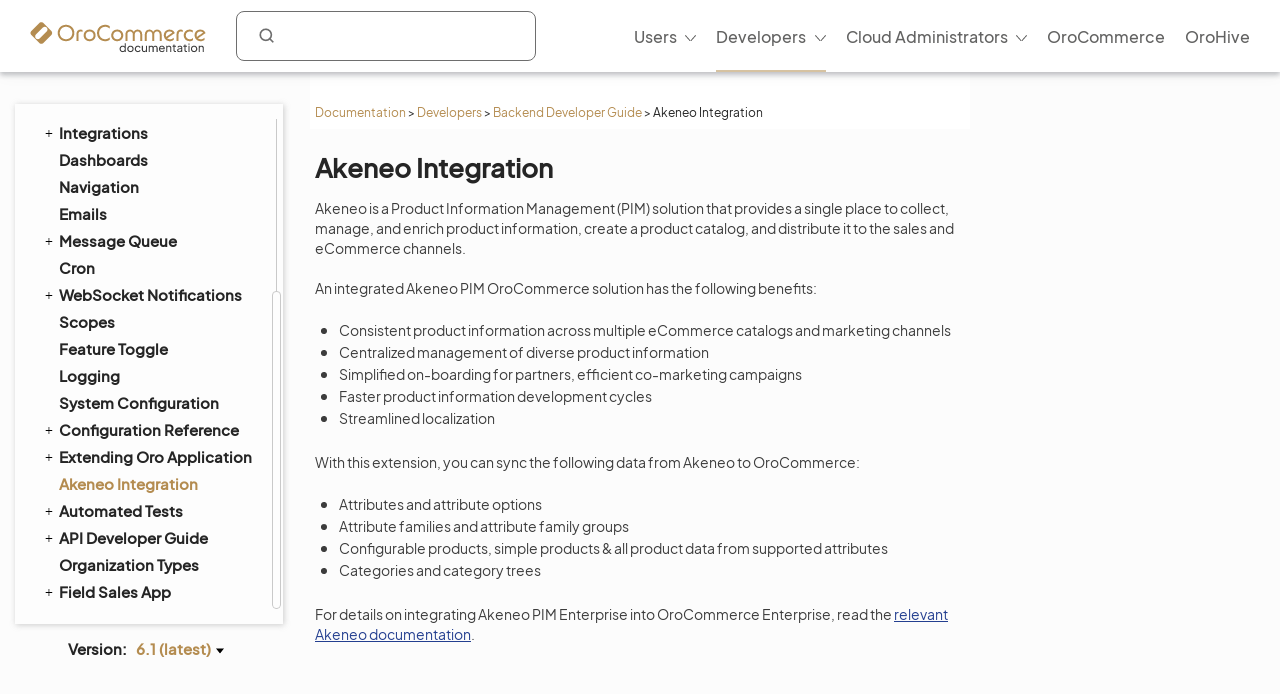

--- FILE ---
content_type: text/html; charset=utf-8
request_url: https://doc.oroinc.com/backend/third-party-extensions/
body_size: 10051
content:









<!DOCTYPE html>
<html class="no-js" lang="en" >
<head>
  <meta charset="utf-8">
  <meta name="viewport" content="width=device-width, initial-scale=1" />
<meta content="Guidance on the Akeneo integration configuration for the backend developers" name="description" />

  <meta name="viewport" content="width=device-width, initial-scale=1.0">
  <meta property="og:title" content="Akeneo Integration in OroCommerce"/>
  <meta property="og:type" content="website" />
  
      <meta property="og:image" content="https://doc.oroinc.com/_static/images/Oroinc.png" />
      <meta property="og:url" content="https://doc.oroinc.com/backend/third-party-extensions/"/>
  
  <meta property="og:site_name" content="Oro Documentation" />
  <meta property="og:description" content="Find everything you need to use and develop your OroCommerce, OroCRM, and OroPlatform application"/>
  <meta name="twitter:card" content="summary" />
  
  
      <meta name="docsearch:version" content="6.1" />
  
  
  <title>Akeneo Integration in OroCommerce</title>
  

  
  
    <link rel="shortcut icon" href="../../_static/favicon.ico"/>
  
  
  
    <link rel="canonical" href="https://doc.oroinc.com/backend/third-party-extensions/"/>
  

  
  <script type="text/javascript" src="../../_static/js/modernizr.min.js?1769205484.604117"></script>
  
    
      <script type="text/javascript" id="documentation_options" data-url_root="../../" src="../../_static/documentation_options.js"></script>
        <script src="../../_static/jquery.js?v=5d32c60e"></script>
        <script src="../../_static/_sphinx_javascript_frameworks_compat.js?v=2cd50e6c"></script>
        <script src="../../_static/documentation_options.js?v=f7d25617"></script>
        <script src="../../_static/doctools.js?v=9a2dae69"></script>
        <script src="../../_static/sphinx_highlight.js?v=dc90522c"></script>
        <script src="../../_static/clipboard.min.js?v=a7894cd8"></script>
        <script src="../../_static/copybutton.js?v=f281be69"></script>
    
    <script type="text/javascript" src="../../_static/js/theme.js?1769205484.604117"></script>

    

  
  <link href="https://fonts.googleapis.com/css?family=Open+Sans:300,400,600,700&display=swap" rel="stylesheet">
    <link rel="stylesheet" type="text/css" href="../../_static/pygments.css?v=fa44fd50" />
    <link rel="stylesheet" type="text/css" href="../../_static/css/theme.css?v=33214f34" />
    <link rel="stylesheet" type="text/css" href="../../_static/copybutton.css?v=76b2166b" />
    <link rel="stylesheet" type="text/css" href="https://use.fontawesome.com/releases/v5.2.0/css/all.css" /><link rel="stylesheet" href="../../_static/css/redesign.css?1769205484.604117" type="text/css" />
  <link rel="stylesheet" href="../../_static/css/layout.css?1769205484.604117" type="text/css" />
  <link rel="stylesheet" href="../../_static/css/algolia.css?1769205484.604117" type="text/css" />
    <link rel="next" title="Automated Tests" href="../automated-tests/" />
    <link rel="prev" title="Common Checkout Customization Methods" href="../extend-commerce/checkout-customization-methods/" /> 
  <link rel="stylesheet" href="https://cdn.jsdelivr.net/npm/docsearch.js@2/dist/cdn/docsearch.min.css" />
  <script type="text/javascript" src="../../_static/js/jquery.scrollbar.min.js?1769205484.604117"></script>
  <script type="text/javascript" src="../../_static/js/layout.js?1769205484.604117"></script>
  <script type="text/javascript" src="../../_static/js/index.js?1769205484.604117"></script>
  <script type="text/javascript" src="../../_static/js/header.js?1769205484.604117"></script>
  <script type="text/javascript" src="../../_static/js/footer.js?1769205484.604117"></script>

  <script type="text/javascript" id="algolia-search-js-extra">
    /* <![CDATA[ */
    var algolia_options = {"application_id":"2WFQ209OZ8","search_api_key":"297538082bc72c3ead3b0dc328d9b8ce","doc_search_application_id":"71PYJZ7X87","doc_search_api_key":"abe5d8979c997fda999bc4e9e7e9503f"};
    /* ]]> */
  </script>
</head>

<body class="wy-body-for-nav">
  <div id="page-container" class="hive header-redesign">
    <!-- Google Tag Manager (noscript) -->
<noscript><iframe src="https://www.googletagmanager.com/ns.html?id=GTM-W3M6GJ6"
                  height="0" width="0" style="display:none;visibility:hidden"></iframe></noscript>
<!-- End Google Tag Manager (noscript) -->
     
    























<!-- Header -->
<header id="header" class="header header-redesign">
    <nav class="header__nav redesign n-color" aria-label="mainnavheader">
        <div class="header__nav-global">
            <div class="header__nav-menu header__nav-menu_product">
                menu </div>

            <a href="https://doc.oroinc.com/" class="header__logo header__logo-product n-logo"
               title="Oro Documentation: Find everything you need to use and develop your OroCommerce, OroCRM, and OroPlatform application">
                <img src="../../_static/images/doc-logo.svg"
                     alt="Oro Documentation: Find everything you need to use and develop your OroCommerce, OroCRM, and OroPlatform application"
                     class="no-lazy lazyload"
                     src="[data-uri]"><noscript><img
                    src="../../_static/images/doc-logo.svg"
                    alt="Oro Documentation: Find everything you need to use and develop your OroCommerce, OroCRM, and OroPlatform application"
                    class="no-lazy"></noscript>
            </a>
            <div class="search search-wrap" tabindex="0">
                <a class="search-button searchButtonAlgolia" accesskey="4"><i class="icon-search"></i></a>
                <div class="field-search form-inline" style="display: none;">
                    
<div id="searchbox" class="search">
    <form role="search" method="get" action="" data-hs-cf-bound="true">
        <div class="field-search2 form-inline2">
            <input type="submit" value="Search the site">
            <div class="ep-autosuggest-container">
                <input type="text" class="search-form" name="q" >
                <div class="ep-autosuggest">
                    <ul class="autosuggest-list" role="listbox"></ul>
                </div>
            </div>
        </div>
    </form>
</div>

<script src="https://cdn.jsdelivr.net/npm/docsearch.js@2/dist/cdn/docsearch.min.js"></script>


    

<script>
    docsearch({
        appId: '71PYJZ7X87',
        apiKey: '92194359ed33b2b76a70c7f8f305a8f0',
        indexName: 'oroinc',
        inputSelector: '#searchbox input[type=text]',
        algoliaOptions: { 'facetFilters': ["version:6.1"], hitsPerPage: 10 },
        debug: false
    });
</script>

<script type="text/javascript" src="../../_static/js/searchbox.js?1769205484.604117"></script>
                </div>
                <div class="algolia-search-results">
                    <div class="algolia-search-results__tabs">
                        <div class="algolia-search-results__category">
                            <div class="category-subtitle">Result in:</div>
                            <div id="refinements"></div>
                        </div>

                        <div class="algolia-search-results__content all-results js-active">
                            <div id="all-hits"></div>
                        </div>
                        <div class="docsearch">
                        </div>
                    </div>
                </div>
            </div>
            <div class="header__nav-product nav__site">
                <div class="header__nav-product_heading" tabindex="-1">
                    <div class="header__nav-product_item">
                        <div class="header__menu-left_closest">close</div>
                    </div>
                </div>
                <ul class="header__menu header__menu-redesign" id="main_site_menu" role="menubar" aria-label="Main Menu"
                    data-name="main-menu">
                    <li class="header__nav-product_back" tabindex="-1" role="none">
                        <a tabindex="-1" role="none" href="https://oroinc.com/">Back to Oro Inc</a>
                    </li>
                    <li class="header__menu-parent oro-menu-l1 js-menu-children header__menu-l1 level2 widget-bg-orange menu-item menu-item-type-custom menu-item-object-custom "
                        role="none">
                        <a href=""
                           class="level2 widget-bg-orange menu-item menu-item-type-custom menu-item-object-custom header__menu-children js-menu-children-link"
                           aria-haspopup="true" aria-expanded="false" role="menuitem">Users<span
                                class="header__menu-desc"></span></a>
                        <div class="header__menu-wrapper">
                            <div class="header__menu-grid">
                                <ul class="header__menu-list" role="menu" aria-label="Second-level menu Users"
                                    data-name="second-level-menu-users">
                                    <li class="header__menu-list_desc level2-link  menu-item menu-item-type-custom menu-item-object-custom "
                                        role="none">
                                        <a href="/user/solution-architect/"
                                           class=" menu-item menu-item-type-custom menu-item-object-custom header__menu-link "
                                           role="menuitem">Solution Architecture<span class="header__menu-desc">Learn about the OroCommerce
                                            architecture, integration points, and the infrastructure to implement it.
                                        </span>
                                        </a>
                                    </li>
                                    <li class="header__menu-list_desc level2-link  menu-item menu-item-type-custom menu-item-object-custom"
                                        role="none">
                                        <a href="/user/concept-guides/"
                                           class=" menu-item menu-item-type-custom menu-item-object-custom header__menu-link "
                                           role="menuitem">Concept Guides<span class="header__menu-desc">Get contextual references to detailed
                                                        feature descriptions based on your business use case.
                                            </span></a>
                                    </li>
                                    <li class="header__menu-list_desc level2-link  menu-item menu-item-type-custom menu-item-object-custom"
                                        role="none">
                                        <a href="/user/back-office/"
                                           class=" menu-item menu-item-type-custom menu-item-object-custom header__menu-link "
                                           role="menuitem">Back-Office<span class="header__menu-desc">Explore the key features and learn to
                                                        automate workflows, create reporting and much more.
                                            </span></a>
                                    </li>
                                    <li class="header__menu-list_desc level2-link  menu-item menu-item-type-custom menu-item-object-custom "
                                        role="none">
                                        <a href="/user/storefront/"
                                           class=" menu-item menu-item-type-custom menu-item-object-custom header__menu-link "
                                           role="menuitem">Commerce Storefront<span class="header__menu-desc">Introduction to OroCommerce default
                                                        storefront navigation, interaction, and browsing.</span></a>
                                    </li>
                                    <li class="header__menu-list_desc level2-link  menu-item menu-item-type-custom menu-item-object-custom "
                                        role="none">
                                        <a href="/user/integrations/"
                                           class=" menu-item menu-item-type-custom menu-item-object-custom header__menu-link "
                                           role="menuitem">Integrations<span class="header__menu-desc">Explore OroCommerce's pre-built and
                                                        custom integration options.
                                        </span>
                                        </a>
                                    </li>
                                    <li class="header__menu-list_desc level2-link  menu-item menu-item-type-custom menu-item-object-custom "
                                        role="none">
                                        <a href="/user/glossary/"
                                           class=" menu-item menu-item-type-custom menu-item-object-custom header__menu-link "
                                           role="menuitem">Glossary<span class="header__menu-desc">Navigate OroCommerce terms easily with
                                                        our comprehensive glossary guide.
                                        </span>
                                        </a>
                                    </li>
                                </ul>
                                <div class="header__menu-item banner">
                                    <div class="header__banner-content">
                                        <div class="header__menu-title_btn "> Up for a challenge? Validate your skills
                                            and earn the Oro Certificate! </div>
                                        <div class="header__menu-subtitle_btn"></div>
                                    </div>
                                    <ul class="header__menu-list">
                                        <li class="header__menu-btn">
                                            <a href="https://hive.oroinc.com/certifications/"
                                               class="widget5 menu-item menu-item-type-custom menu-item-object-custom header__menu-link"
                                               role="button">Learn More</a>
                                        </li>
                                    </ul>
                                </div>
                            </div>
                        </div>
                    </li>
                    <li class="header__menu-parent oro-menu-l1 js-menu-children header__menu-l1 level2 widget-bg-orange menu-item menu-item-type-custom menu-item-object-custom current-menu-ancestor"
                        role="none">
                        <a href=""
                           class="level2 widget-bg-orange menu-item menu-item-type-custom menu-item-object-custom header__menu-children js-menu-children-link"
                           aria-haspopup="true" aria-expanded="false" role="menuitem">Developers<span
                                class="header__menu-desc"></span></a>
                        <div class="header__menu-wrapper">
                            <div class="header__menu-grid">
                                <ul class="header__menu-list" role="menu" aria-label="Second-level menu Developers"
                                    data-name="second-level-menu-developers">
                                    <li class="header__menu-list_desc level2-link  menu-item menu-item-type-custom menu-item-object-custom "
                                        role="none">
                                        <a href="/backend/"
                                           class=" menu-item menu-item-type-custom menu-item-object-custom header__menu-link current-menu-item"
                                           role="menuitem">Backend Developer Guide<span class="header__menu-desc">Comprehensive documentation on
                                                        installing, customizing, and maintaining Oro applications
                                                        efficiently.
                                            </span></a>
                                    </li>
                                    <li class="header__menu-list_desc level2-link  menu-item menu-item-type-custom menu-item-object-custom "
                                        role="none">
                                        <a href="/frontend/"
                                           class=" menu-item menu-item-type-custom menu-item-object-custom header__menu-link "
                                           role="menuitem">Frontend Developer Guide<span class="header__menu-desc">Learn to efficiently customize Oro
                                                        apps appearance both on the Storefront and in the
                                                        Back-office.
                                            </span></a>
                                    </li>
                                    <li class="header__menu-list_desc level2-link  menu-item menu-item-type-custom menu-item-object-custom "
                                        role="none">
                                        <a href="/bundles/"
                                           class=" menu-item menu-item-type-custom menu-item-object-custom header__menu-link "
                                           role="menuitem">Oro Bundles & Components<span class="header__menu-desc">Explore Oro Config Component and core
                                                        bundle implementation for non-standard
                                                        customizations.</span></a>
                                    </li>
                                    <li class="header__menu-list_desc level2-link  menu-item menu-item-type-custom menu-item-object-custom "
                                        role="none">
                                        <a href="/api/"
                                           class=" menu-item menu-item-type-custom menu-item-object-custom header__menu-link "
                                           role="menuitem">Web Services API Guide<span class="header__menu-desc">Integrate Oro functionality into
                                                        third-party systems with REST API guide.
                                        </span>
                                        </a>
                                    </li>
                                    <li class="header__menu-list_desc level2-link  menu-item menu-item-type-custom menu-item-object-custom "
                                        role="none">
                                        <a href="/community/"
                                           class=" menu-item menu-item-type-custom menu-item-object-custom header__menu-link "
                                           role="menuitem">Community Guide<span class="header__menu-desc">Learn about the best ways to
                                                        contribute to Oro applications, and engage with the Oro
                                                        community.
                                        </span>
                                        </a>
                                    </li>
                                </ul>
                                <div class="header__menu-item banner">
                                    <div class="header__banner-content">
                                        <div class="header__menu-title_btn "> Up for a challenge? Validate your skills
                                            and earn the Oro Certificate! </div>
                                        <div class="header__menu-subtitle_btn"></div>
                                    </div>
                                    <ul class="header__menu-list">
                                        <li class="header__menu-btn">
                                            <a href="https://hive.oroinc.com/certifications/"
                                               class="widget5 menu-item menu-item-type-custom menu-item-object-custom header__menu-link"
                                               role="button">Learn More</a>
                                        </li>
                                    </ul>
                                </div>
                            </div>
                        </div>
                    </li>
                    <li class="header__menu-parent oro-menu-l1 js-menu-children header__menu-l1 level2 widget-bg-orange menu-item menu-item-type-custom menu-item-object-custom "
                        role="none">
                        <a href=""
                           class="level2 widget-bg-orange menu-item menu-item-type-custom menu-item-object-custom header__menu-children js-menu-children-link"
                           aria-haspopup="true" aria-expanded="false" role="menuitem">Cloud Administrators<span
                                class="header__menu-desc"></span></a>
                        <div class="header__menu-wrapper">
                            <div class="header__menu-grid">
                                <ul class="header__menu-list" role="menu" aria-label="Second-level menu Cloud Administrators"
                                    data-name="second-level-menu-cloud">
                                    <li class="header__menu-list_desc level2-link  menu-item menu-item-type-custom menu-item-object-custom "
                                        role="none">
                                        <a href="/cloud/architecture/"
                                           class=" menu-item menu-item-type-custom menu-item-object-custom header__menu-link "
                                           role="menuitem">Architecture<span class="header__menu-desc">Uncover OroCloud's architecture with
                                                        illustrative diagrams for deeper understanding.
                                            </span></a>
                                    </li>
                                    <li class="header__menu-list_desc level2-link  menu-item menu-item-type-custom menu-item-object-custom "
                                        role="none">
                                        <a href="/cloud/environments/"
                                           class=" menu-item menu-item-type-custom menu-item-object-custom header__menu-link "
                                           role="menuitem">Environment Types<span class="header__menu-desc">Understand OroCommerce environment
                                                        types for tailored deployment options and configurations.
                                            </span></a>
                                    </li>
                                    <li class="header__menu-list_desc level2-link  menu-item menu-item-type-custom menu-item-object-custom  "
                                        role="none">
                                        <a href="/cloud/security/"
                                           class=" menu-item menu-item-type-custom menu-item-object-custom header__menu-link "
                                           role="menuitem">Security<span class="header__menu-desc">Discover OroCloud network diagram and
                                                        Oro's comprehensive security protocols.</span></a>
                                    </li>
                                    <li class="header__menu-list_desc level2-link  menu-item menu-item-type-custom menu-item-object-custom "
                                        role="none">
                                        <a href="/cloud/monitoring/"
                                           class=" menu-item menu-item-type-custom menu-item-object-custom header__menu-link "
                                           role="menuitem">Monitoring<span class="header__menu-desc">Ensure service continuity and
                                                        proactive resource management with OroCloud monitoring
                                                        tools.
                                        </span>
                                        </a>
                                    </li>
                                    <li class="header__menu-list_desc level2-link  menu-item menu-item-type-custom menu-item-object-custom "
                                        role="none">
                                        <a href="/cloud/onboarding/"
                                           class=" menu-item menu-item-type-custom menu-item-object-custom header__menu-link "
                                           role="menuitem">Onboarding<span class="header__menu-desc">Streamline your Oro application
                                                        deployment with our comprehensive onboarding process
                                                        guide.
                                        </span>
                                        </a>
                                    </li>
                                    <li class="header__menu-list_desc level2-link  menu-item menu-item-type-custom menu-item-object-custom "
                                        role="none">
                                        <a href="/cloud/connect-vpn/"
                                           class=" menu-item menu-item-type-custom menu-item-object-custom header__menu-link "
                                           role="menuitem">VPN Connection<span class="header__menu-desc">Learn how to connect OroCloud VPN
                                                        across different operating systems.
                                        </span>
                                        </a>
                                    </li>
                                    <li class="header__menu-list_desc level2-link  menu-item menu-item-type-custom menu-item-object-custom "
                                        role="none">
                                        <a href="/cloud/maintenance/"
                                           class=" menu-item menu-item-type-custom menu-item-object-custom header__menu-link "
                                           role="menuitem">Maintenance<span class="header__menu-desc">Explore the tools to manage
                                                        maintenance tasks within your OroCloud environment.
                                        </span>
                                        </a>
                                    </li>
                                    <li class="header__menu-list_desc level2-link  menu-item menu-item-type-custom menu-item-object-custom "
                                        role="none">
                                        <a href="/cloud/support/"
                                           class=" menu-item menu-item-type-custom menu-item-object-custom header__menu-link "
                                           role="menuitem">Support<span class="header__menu-desc">Discover Oro's support process for Oro
                                                        authorized partners and Enterprise customers.
                                        </span>
                                        </a>
                                    </li>
                                </ul>
                                <div class="header__menu-item banner">
                                    <div class="header__banner-content">
                                        <div class="header__menu-title_btn "> Up for a challenge? Validate your skills
                                            and earn the Oro Certificate! </div>
                                        <div class="header__menu-subtitle_btn"></div>
                                    </div>
                                    <ul class="header__menu-list">
                                        <li class="header__menu-btn">
                                            <a href="https://hive.oroinc.com/certifications/"
                                               class="widget5 menu-item menu-item-type-custom menu-item-object-custom header__menu-link"
                                               role="button">Learn More</a>
                                        </li>
                                    </ul>
                                </div>
                            </div>
                        </div>
                    </li>
                    <li class="header__menu-l1 oro-menu-l1  menu-item menu-item-type-custom menu-item-object-custom"
                        role="none">
                        <a href="https://oroinc.com/b2b-ecommerce/"
                           class=" menu-item menu-item-type-custom menu-item-object-custom header__menu-children"
                           role="menuitem">OroCommerce<span class="header__menu-desc"></span></a>
                    </li>
                    <li class="header__menu-l1 oro-menu-l1  menu-item menu-item-type-custom menu-item-object-custom"
                        role="none">
                        <a href="https://hive.oroinc.com/"
                           class=" menu-item menu-item-type-custom menu-item-object-custom header__menu-children"
                           role="menuitem">OroHive<span class="header__menu-desc"></span></a>
                    </li>
                </ul>
                <div class="header_nav-breadcrumbs_box"></div>
            </div>
        </div>
    </nav>
</header>
<!-- end Header -->
    <div class="content-container">
      <div class="breadcrumbs-container">
        















<nav role="navigation" class="breadcrumbs" aria-label="breadcrumbs navigation">

  <ul class="wy-breadcrumbs">
    
      <li><a href="../../">Documentation</a> <span class="sep" aria-hidden="true">></span></li>
        
        
        

        
        
            
                
            
        
        
            <li><a href="../.././developer/">Developers</a> <span class="sep" aria-hidden="true">></span></li>
        
        
          <li><a href="../">Backend Developer Guide</a> <span class="sep" aria-hidden="true">></span></li>
        
      <li>Akeneo Integration</li>
    
  </ul>

  
</nav>
      </div>

      <div class="three-columns-layout">
        
        <aside class="sidebar left-sidebar">
          <div class="aside-holder sticky-block">
            <div class="sidebar-holder nav-box">
              <div class="scrollbar-outer">
                <nav class="nav-side">
                  <div class="">
                    
                    <div class="wy-menu wy-menu-vertical" data-spy="affix" role="navigation" aria-label="main navigation">
                      
                        
                        
                          <ul class="current">
<li class="toctree-l1 current"><a class="reference internal" href="../">Backend Developer Guide</a><ul class="current">
<li class="toctree-l2"><a class="reference internal" href="../setup/">Application Setup and Configuration</a><ul>
<li class="toctree-l3"><a class="reference internal" href="../setup/repositories/">Source Code</a></li>
<li class="toctree-l3"><a class="reference internal" href="../setup/system-requirements/">System Requirements</a><ul>
<li class="toctree-l4"><a class="reference internal" href="../setup/system-requirements/performance-optimization/">Performance Optimization</a></li>
</ul>
</li>
<li class="toctree-l3"><a class="reference internal" href="../setup/dev-environment/">Development Environment</a><ul>
<li class="toctree-l4"><a class="reference internal" href="../setup/dev-environment/ubuntu/">Setup on Ubuntu</a></li>
<li class="toctree-l4"><a class="reference internal" href="../setup/dev-environment/mac/">Setup on macOS</a></li>
<li class="toctree-l4"><a class="reference internal" href="../setup/dev-environment/windows/">Setup on Windows</a></li>
<li class="toctree-l4"><a class="reference internal" href="../setup/dev-environment/docker-and-symfony/">Docker &amp; Symfony Server</a></li>
<li class="toctree-l4"><a class="reference internal" href="../setup/dev-environment/web-server-config/">Web Server Configuration</a></li>
<li class="toctree-l4"><a class="reference internal" href="../setup/dev-environment/parameters-yml/">Configuration Parameters</a></li>
<li class="toctree-l4"><a class="reference internal" href="../setup/dev-environment/env-vars/">Environment Variables</a></li>
<li class="toctree-l4"><a class="reference internal" href="../setup/dev-environment/monitoring/">Healthcheck and Data Monitoring</a></li>
<li class="toctree-l4"><a class="reference internal" href="../setup/dev-environment/setup-from-db-dump/">Setup From Database Dump</a></li>
<li class="toctree-l4"><a class="reference internal" href="../setup/dev-environment/orodevbox/">Oro Devbox VM</a></li>
</ul>
</li>
<li class="toctree-l3"><a class="reference internal" href="../setup/demo-environment/">Demo Environment</a><ul>
<li class="toctree-l4"><a class="reference internal" href="../setup/demo-environment/docker/">Docker</a></li>
<li class="toctree-l4"><a class="reference internal" href="../setup/demo-environment/aws/">AWS Cloud Platform</a></li>
<li class="toctree-l4"><a class="reference internal" href="../setup/demo-environment/gcp/">Google Cloud Platform</a></li>
<li class="toctree-l4"><a class="reference internal" href="../setup/demo-environment/azure/">Azure Cloud Platform</a></li>
</ul>
</li>
<li class="toctree-l3"><a class="reference internal" href="../setup/jenkins/">Jenkins CI</a></li>
<li class="toctree-l3"><a class="reference internal" href="../setup/get-source-files/">Get the Oro Application Source Code</a></li>
<li class="toctree-l3"><a class="reference internal" href="../setup/installation/">Installation</a></li>
<li class="toctree-l3"><a class="reference internal" href="../setup/installation-in-sub-folder/">Installation in Sub-Folder</a></li>
<li class="toctree-l3"><a class="reference internal" href="../setup/post-install/">Post-Install Activities</a><ul>
<li class="toctree-l4"><a class="reference internal" href="../setup/post-install/content-restriction/">Content Restrictions</a></li>
<li class="toctree-l4"><a class="reference internal" href="../setup/post-install/flat-pricing/">Flat Pricing</a></li>
<li class="toctree-l4"><a class="reference internal" href="../setup/post-install/cookies-configuration/">Cookies Configuration</a></li>
<li class="toctree-l4"><a class="reference internal" href="../setup/post-install/protect-cookies/">Protected Cookies</a></li>
</ul>
</li>
<li class="toctree-l3"><a class="reference internal" href="../setup/demo-data/">Loading Demo Data</a></li>
<li class="toctree-l3"><a class="reference internal" href="../setup/launch/">Launch</a></li>
<li class="toctree-l3"><a class="reference internal" href="../setup/upgrade-source-code/">Upgrade Source Code</a></li>
<li class="toctree-l3"><a class="reference internal" href="../setup/upgrade-to-new-version/">Upgrade Application</a></li>
<li class="toctree-l3"><a class="reference internal" href="../setup/deploy-the-update/">Deploy Changes</a></li>
<li class="toctree-l3"><a class="reference internal" href="../setup/reinstall/">Reinstall</a></li>
</ul>
</li>
<li class="toctree-l2"><a class="reference internal" href="../architecture/">Application Architecture</a><ul>
<li class="toctree-l3"><a class="reference internal" href="../architecture/tech-stack/">Technology Stack</a><ul>
<li class="toctree-l4"><a class="reference internal" href="../architecture/tech-stack/database/">Database</a></li>
<li class="toctree-l4"><a class="reference internal" href="../architecture/tech-stack/file-storage/">File Storage</a></li>
<li class="toctree-l4"><a class="reference internal" href="../architecture/tech-stack/session-storage/">Session Storage</a></li>
<li class="toctree-l4"><a class="reference internal" href="../architecture/tech-stack/message-queue/">Message Queue</a></li>
<li class="toctree-l4"><a class="reference internal" href="../architecture/tech-stack/search/">Search Index</a><ul>
<li class="toctree-l5"><a class="reference internal" href="../architecture/tech-stack/search/query-builder/">Query Builder</a></li>
<li class="toctree-l5"><a class="reference internal" href="../architecture/tech-stack/search/best-practices/">Best Practices</a></li>
<li class="toctree-l5"><a class="reference internal" href="../architecture/tech-stack/search/elastic-tuning/">Elasticsearch Configuration and Tuning</a></li>
<li class="toctree-l5"><a class="reference internal" href="../architecture/tech-stack/search/fuzzy-search/">Fuzzy Search</a></li>
<li class="toctree-l5"><a class="reference internal" href="../architecture/tech-stack/search/troubleshooting/">Troubleshooting</a></li>
</ul>
</li>
</ul>
</li>
<li class="toctree-l3"><a class="reference internal" href="../architecture/structure/">Application Structure</a></li>
<li class="toctree-l3"><a class="reference internal" href="../architecture/framework/">Application Framework</a><ul>
<li class="toctree-l4"><a class="reference internal" href="../architecture/framework/architecture-principles/">Architecture Principles of Oro Applications</a></li>
</ul>
</li>
<li class="toctree-l3"><a class="reference internal" href="../architecture/customization/">Application Customization</a></li>
<li class="toctree-l3"><a class="reference internal" href="../architecture/differences/">Differences to Common Symfony Applications</a></li>
<li class="toctree-l3"><a class="reference internal" href="../architecture/custom-application/">Custom Oro Application</a></li>
<li class="toctree-l3"><a class="reference internal" href="../architecture/bundle-less-structure/">Bundle-less Structure</a></li>
</ul>
</li>
<li class="toctree-l2"><a class="reference internal" href="../extension/">Bundles and Extensions</a><ul>
<li class="toctree-l3"><a class="reference internal" href="../extension/create-bundle/">Create a Bundle</a></li>
<li class="toctree-l3"><a class="reference internal" href="../extension/install-extension/">Install Extension from the Oro Extensions Store</a></li>
<li class="toctree-l3"><a class="reference internal" href="../extension/add-extension/">Add an Extension to Oro Extensions Store</a></li>
</ul>
</li>
<li class="toctree-l2"><a class="reference internal" href="../entities/">Entities</a><ul>
<li class="toctree-l3"><a class="reference internal" href="../entities/create-entities/">Create Entities</a></li>
<li class="toctree-l3"><a class="reference internal" href="../entities/migration/">Database Structure Migrations</a></li>
<li class="toctree-l3"><a class="reference internal" href="../entities/extend-entities/">Extend Entities</a><ul>
<li class="toctree-l4"><a class="reference internal" href="../entities/extend-entities/enums/">Option Enum Set Fields</a></li>
<li class="toctree-l4"><a class="reference internal" href="../entities/extend-entities/associations/">Extended Associations</a></li>
<li class="toctree-l4"><a class="reference internal" href="../entities/extend-entities/multi-target-associations/">Multi-Target Extended Associations</a></li>
<li class="toctree-l4"><a class="reference internal" href="../entities/extend-entities/serialized-fields/">Serialized Fields</a></li>
<li class="toctree-l4"><a class="reference internal" href="../entities/extend-entities/validation/">Validation for Extended Fields</a></li>
<li class="toctree-l4"><a class="reference internal" href="../entities/extend-entities/define-custom-form-type/">Define Custom Form Type for Fields</a></li>
<li class="toctree-l4"><a class="reference internal" href="../entities/extend-entities/extending-rendering/">Extending the Extended Field Rendering</a></li>
</ul>
</li>
<li class="toctree-l3"><a class="reference internal" href="../entities/config-entities/">Configure Entities</a><ul>
<li class="toctree-l4"><a class="reference internal" href="../entities/config-entities/configure-entity-config-attribute/">Define a New Object Configuration Attribute</a></li>
<li class="toctree-l4"><a class="reference internal" href="../entities/config-entities/implementation/">Implementation</a></li>
<li class="toctree-l4"><a class="reference internal" href="../entities/config-entities/add-configuration-options/">Add Configuration Options</a></li>
<li class="toctree-l4"><a class="reference internal" href="../entities/config-entities/access-entities-configuration/">Access Entities Configuration</a></li>
</ul>
</li>
<li class="toctree-l3"><a class="reference internal" href="../entities/create-custom-entities/">Create Custom Entities</a></li>
<li class="toctree-l3"><a class="reference internal" href="../entities/entity-merge/">Merge Entities</a></li>
<li class="toctree-l3"><a class="reference internal" href="../entities/crud/">CRUD Operations</a></li>
<li class="toctree-l3"><a class="reference internal" href="../entities/custom-field-validation/">Custom Field Validation</a></li>
<li class="toctree-l3"><a class="reference internal" href="../entities/entity-aliases/">Entity Aliases</a></li>
<li class="toctree-l3"><a class="reference internal" href="../entities/entity-activities/">Entity Activities</a></li>
<li class="toctree-l3"><a class="reference internal" href="../entities/create-new-activity/">Turn an Entity into an Activity</a></li>
<li class="toctree-l3"><a class="reference internal" href="../entities/entity-fallback/">Entity Fallback Values</a></li>
<li class="toctree-l3"><a class="reference internal" href="../entities/entity-manager/">Entity Manager</a></li>
<li class="toctree-l3"><a class="reference internal" href="../entities/entity-names/">Entity Name Resolver and Providers</a></li>
<li class="toctree-l3"><a class="reference internal" href="../entities/entity-class-names/">Entity Class Name Provider</a></li>
<li class="toctree-l3"><a class="reference internal" href="../entities/entity-structure-data-provider/">Entity Structure Data Provider</a></li>
<li class="toctree-l3"><a class="reference internal" href="../entities/events/">Events</a></li>
<li class="toctree-l3"><a class="reference internal" href="../entities/dictionaries/">Dictionaries</a></li>
<li class="toctree-l3"><a class="reference internal" href="../entities/doctrine-field-types/">Doctrine Field Types</a></li>
<li class="toctree-l3"><a class="reference internal" href="../entities/partial-indexes/">Partial Indexes</a></li>
<li class="toctree-l3"><a class="reference internal" href="../entities/profiler-duplicated-queries/">Profiler of Duplicated Queries</a></li>
<li class="toctree-l3"><a class="reference internal" href="../entities/query-hint-resolver/">Resolving ORM Query Hints</a></li>
<li class="toctree-l3"><a class="reference internal" href="../entities/repositories-as-a-service/">Entity Repositories as a Services</a></li>
<li class="toctree-l3"><a class="reference internal" href="../entities/transaction-watchers/">Transaction watchers for Default DBAL Connection</a></li>
<li class="toctree-l3"><a class="reference internal" href="../entities/attributes/">Attributes Configuration</a></li>
<li class="toctree-l3"><a class="reference internal" href="../entities/data-grids/">Datagrids</a><ul>
<li class="toctree-l4"><a class="reference internal" href="../entities/data-grids/how-to-pass-request-parameter-to-grid/">Pass Request Parameters to the Grid</a></li>
<li class="toctree-l4"><a class="reference internal" href="../entities/data-grids/pagination/">Enable Entity Pagination</a></li>
</ul>
</li>
<li class="toctree-l3"><a class="reference internal" href="../entities/customize-datagrids/">Customize Datagrids</a><ul>
<li class="toctree-l4"><a class="reference internal" href="../entities/customize-datagrids/backend/">Backend Datagrid</a><ul>
<li class="toctree-l5"><a class="reference internal" href="../entities/customize-datagrids/backend/scopes/">Scopes</a></li>
<li class="toctree-l5"><a class="reference internal" href="../entities/customize-datagrids/backend/views-list/">Views List</a></li>
<li class="toctree-l5"><a class="reference internal" href="../entities/customize-datagrids/backend/datasources/">Datasources</a><ul>
<li class="toctree-l6"><a class="reference internal" href="../entities/customize-datagrids/backend/datasources/array/">Array Datasource</a></li>
<li class="toctree-l6"><a class="reference internal" href="../entities/customize-datagrids/backend/datasources/orm/">ORM Datasource</a></li>
</ul>
</li>
<li class="toctree-l5"><a class="reference internal" href="../entities/customize-datagrids/backend/parameter-binding/">Parameter Binding</a></li>
<li class="toctree-l5"><a class="reference internal" href="../entities/customize-datagrids/backend/extensions/">Extensions</a><ul>
<li class="toctree-l6"><a class="reference internal" href="../entities/customize-datagrids/backend/extensions/action/">Action Extension</a></li>
<li class="toctree-l6"><a class="reference internal" href="../entities/customize-datagrids/backend/extensions/board/">Board Extension</a></li>
<li class="toctree-l6"><a class="reference internal" href="../entities/customize-datagrids/backend/extensions/export/">Export Extension</a></li>
<li class="toctree-l6"><a class="reference internal" href="../entities/customize-datagrids/backend/extensions/field-acl/">Field ACL Extension</a></li>
<li class="toctree-l6"><a class="reference internal" href="../entities/customize-datagrids/backend/extensions/formatter/">Formatter Extension</a></li>
<li class="toctree-l6"><a class="reference internal" href="../entities/customize-datagrids/backend/extensions/grid-views/">Grid Views Extension</a></li>
<li class="toctree-l6"><a class="reference internal" href="../entities/customize-datagrids/backend/extensions/inline-editing/">Inline Editing</a></li>
<li class="toctree-l6"><a class="reference internal" href="../entities/customize-datagrids/backend/extensions/mass-action/">Mass Action Extension</a></li>
<li class="toctree-l6"><a class="reference internal" href="../entities/customize-datagrids/backend/extensions/mode/">Mode Extension</a></li>
<li class="toctree-l6"><a class="reference internal" href="../entities/customize-datagrids/backend/extensions/pager/">Pager Extension</a></li>
<li class="toctree-l6"><a class="reference internal" href="../entities/customize-datagrids/backend/extensions/sorter/">Sorter Extension</a></li>
<li class="toctree-l6"><a class="reference internal" href="../entities/customize-datagrids/backend/extensions/toolbar/">Toolbar Extension</a></li>
<li class="toctree-l6"><a class="reference internal" href="../entities/customize-datagrids/backend/extensions/totals/">Totals Extension</a></li>
<li class="toctree-l6"><a class="reference internal" href="../entities/customize-datagrids/backend/extensions/organization-column/">Organization Column Extension</a></li>
</ul>
</li>
<li class="toctree-l5"><a class="reference internal" href="../entities/customize-datagrids/backend/events/">Events</a></li>
<li class="toctree-l5"><a class="reference internal" href="../entities/customize-datagrids/backend/advanced-grid-configuration/">Advanced Grid Configuration</a></li>
<li class="toctree-l5"><a class="reference internal" href="../entities/customize-datagrids/backend/editable-grid-cells/">Editable Datagrid Cells</a></li>
<li class="toctree-l5"><a class="reference internal" href="../entities/customize-datagrids/backend/selected-fields/">Selected Fields Providers</a></li>
<li class="toctree-l5"><a class="reference internal" href="../entities/customize-datagrids/backend/state-providers/">State Providers</a></li>
<li class="toctree-l5"><a class="reference internal" href="../entities/customize-datagrids/backend/references-in-configuration/">References in YAML Configuration</a></li>
</ul>
</li>
<li class="toctree-l4"><a class="reference internal" href="../entities/customize-datagrids/frontend/">Frontend Datagrid</a><ul>
<li class="toctree-l5"><a class="reference internal" href="../entities/customize-datagrids/frontend/extensions/mass-action-configuration/">Mass Action Configuration</a></li>
</ul>
</li>
</ul>
</li>
<li class="toctree-l3"><a class="reference internal" href="../entities/acls/">Protect Entities Using ACLs</a></li>
<li class="toctree-l3"><a class="reference internal" href="../entities/attachments/">Entity Attachments</a></li>
<li class="toctree-l3"><a class="reference internal" href="../entities/customize-crud/">Customize CRUD Pages</a></li>
<li class="toctree-l3"><a class="reference internal" href="../entities/fixtures/">Fixtures</a></li>
<li class="toctree-l3"><a class="reference internal" href="../entities/sanitize/">Data Sanitization</a></li>
</ul>
</li>
<li class="toctree-l2"><a class="reference internal" href="../entities-data-management/">Entities Data Management</a><ul>
<li class="toctree-l3"><a class="reference internal" href="../entities-data-management/data-fixtures/">Fixtures and Demo Data</a></li>
<li class="toctree-l3"><a class="reference internal" href="../entities-data-management/reports-and-segments/">Reports &amp; Segments</a></li>
<li class="toctree-l3"><a class="reference internal" href="../entities-data-management/workflows/">Workflows</a><ul>
<li class="toctree-l4"><a class="reference internal" href="../entities-data-management/workflows/intro/">Introduction</a></li>
<li class="toctree-l4"><a class="reference internal" href="../entities-data-management/workflows/configuration-reference/">Configuration Reference</a></li>
<li class="toctree-l4"><a class="reference internal" href="../entities-data-management/workflows/elements/">Elements</a></li>
<li class="toctree-l4"><a class="reference internal" href="../entities-data-management/workflows/create/">Basic Configuration</a></li>
<li class="toctree-l4"><a class="reference internal" href="../entities-data-management/workflows/transition-forms/">Transition Forms</a></li>
<li class="toctree-l4"><a class="reference internal" href="../entities-data-management/workflows/transition-services/">Transition Services</a></li>
<li class="toctree-l4"><a class="reference internal" href="../entities-data-management/workflows/translations-wizard/">Translation Wizard</a></li>
<li class="toctree-l4"><a class="reference internal" href="../entities-data-management/workflows/workflow-events/">Workflow Events</a></li>
<li class="toctree-l4"><a class="reference internal" href="../entities-data-management/workflows/config-example/">Configuration Example</a></li>
</ul>
</li>
<li class="toctree-l3"><a class="reference internal" href="../entities-data-management/actions/">Operations (Actions)</a><ul>
<li class="toctree-l4"><a class="reference internal" href="../entities-data-management/actions/glossary/">Glossary</a></li>
<li class="toctree-l4"><a class="reference internal" href="../entities-data-management/actions/buttons/">Buttons</a></li>
<li class="toctree-l4"><a class="reference internal" href="../entities-data-management/actions/action-groups/">Action Groups</a></li>
<li class="toctree-l4"><a class="reference internal" href="../entities-data-management/actions/configuration-reference/">Configuration Reference</a></li>
<li class="toctree-l4"><a class="reference internal" href="../entities-data-management/actions/actions-conditions/">Actions and Conditions</a></li>
<li class="toctree-l4"><a class="reference internal" href="../entities-data-management/actions/commands/">Console Commands</a></li>
</ul>
</li>
<li class="toctree-l3"><a class="reference internal" href="../entities-data-management/processes/">Processes</a></li>
<li class="toctree-l3"><a class="reference internal" href="../entities-data-management/data-audit/">Data Audit</a></li>
</ul>
</li>
<li class="toctree-l2"><a class="reference internal" href="../security/">Security</a><ul>
<li class="toctree-l3"><a class="reference internal" href="../security/acl/">Introduction to Security in Oro Applications</a></li>
<li class="toctree-l3"><a class="reference internal" href="../security/acl-manager/">ACL Manager</a></li>
<li class="toctree-l3"><a class="reference internal" href="../security/permissions/">Custom Permissions</a></li>
<li class="toctree-l3"><a class="reference internal" href="../security/field-acl/">Field ACL</a></li>
<li class="toctree-l3"><a class="reference internal" href="../security/configurable-permissions/">Configurable Permissions</a></li>
<li class="toctree-l3"><a class="reference internal" href="../security/csrf-protection/">CSRF Protection</a></li>
<li class="toctree-l3"><a class="reference internal" href="../security/access-rules/">Access Rules</a></li>
<li class="toctree-l3"><a class="reference internal" href="../security/role-based-access-control/">Access Control</a></li>
<li class="toctree-l3"><a class="reference internal" href="../security/custom-listeners/">Custom listeners</a></li>
<li class="toctree-l3"><a class="reference internal" href="../security/example/">Access Levels and Ownership (Example)</a></li>
<li class="toctree-l3"><a class="reference internal" href="../security/global-view-entities/">Global View Entities</a></li>
<li class="toctree-l3"><a class="reference internal" href="../security/security-headers/">HTTP Security Response Headers</a></li>
</ul>
</li>
<li class="toctree-l2"><a class="reference internal" href="../translations/">Translation and Localization</a><ul>
<li class="toctree-l3"><a class="reference internal" href="../translations/translations/">Content and User Interface Translation</a></li>
<li class="toctree-l3"><a class="reference internal" href="../translations/configuration/">Translation Configuration</a></li>
<li class="toctree-l3"><a class="reference internal" href="../translations/data-fixtures/">Data Fixtures</a></li>
<li class="toctree-l3"><a class="reference internal" href="../translations/migrations/">Schema Migrations</a></li>
<li class="toctree-l3"><a class="reference internal" href="../translations/localization/">Localization</a></li>
<li class="toctree-l3"><a class="reference internal" href="../translations/translations-add-to-source-code/">Add Translations to Source Code</a></li>
</ul>
</li>
<li class="toctree-l2"><a class="reference internal" href="../integrations/">Integrations</a><ul>
<li class="toctree-l3"><a class="reference internal" href="../integrations/integration-config/">Oro Integration Bundle</a><ul>
<li class="toctree-l4"><a class="reference internal" href="../integrations/integration-config/create-integration/">Basic Implementation</a></li>
<li class="toctree-l4"><a class="reference internal" href="../integrations/integration-config/configuration-reference/">Configuration Reference</a></li>
<li class="toctree-l4"><a class="reference internal" href="../integrations/integration-config/additional-settings/">Additional Serializable Fields</a></li>
<li class="toctree-l4"><a class="reference internal" href="../integrations/integration-config/reverse-sync/">Reverse Synchronization</a></li>
<li class="toctree-l4"><a class="reference internal" href="../integrations/integration-config/default-integration-owner/">Default Owner for Integration Related Entities</a></li>
<li class="toctree-l4"><a class="reference internal" href="../integrations/integration-config/additional-capabilities/">Additional Capabilities</a></li>
</ul>
</li>
<li class="toctree-l3"><a class="reference internal" href="../integrations/import-export/">Import and Export</a><ul>
<li class="toctree-l4"><a class="reference internal" href="../integrations/import-export/overview/">Overview</a></li>
<li class="toctree-l4"><a class="reference internal" href="../integrations/import-export/domain-model/">Domain Model</a></li>
<li class="toctree-l4"><a class="reference internal" href="../integrations/import-export/gaufrette/">Gaufrette</a></li>
<li class="toctree-l4"><a class="reference internal" href="../integrations/import-export/fields-configuration/">Fields Configuration</a></li>
<li class="toctree-l4"><a class="reference internal" href="../integrations/import-export/import-export/">Import and Export Entities</a></li>
<li class="toctree-l4"><a class="reference internal" href="../integrations/import-export/events/">Events</a></li>
<li class="toctree-l4"><a class="reference internal" href="../integrations/import-export/customize-import-export/">Extend Entities to Support Bulk Import and Export</a></li>
<li class="toctree-l4"><a class="reference internal" href="../integrations/import-export/accelerate-import/">Accelerate Import</a></li>
<li class="toctree-l4"><a class="reference internal" href="../integrations/import-export/rows-postponing/">Postponing Rows</a></li>
<li class="toctree-l4"><a class="reference internal" href="../integrations/import-export/import-with-custom-format-via-batch-api/">Import Custom Format File Via Batch API</a></li>
</ul>
</li>
<li class="toctree-l3"><a class="reference internal" href="../integrations/api-based/">API-Based Integration</a></li>
<li class="toctree-l3"><a class="reference internal" href="../integrations/initial-data-load/">Initial Data Loading</a></li>
<li class="toctree-l3"><a class="reference internal" href="../integrations/notification-alerts/">Notification Alerts</a></li>
</ul>
</li>
<li class="toctree-l2"><a class="reference internal" href="../dashboards/">Dashboards</a></li>
<li class="toctree-l2"><a class="reference internal" href="../navigation/">Navigation</a></li>
<li class="toctree-l2"><a class="reference internal" href="../emails/">Emails</a></li>
<li class="toctree-l2"><a class="reference internal" href="../mq/">Message Queue</a><ul>
<li class="toctree-l3"><a class="reference internal" href="../mq/message-queue-topics/">Message Queue Topics</a></li>
<li class="toctree-l3"><a class="reference internal" href="../mq/message-queue-jobs/">Message Queue Jobs</a></li>
<li class="toctree-l3"><a class="reference internal" href="../mq/consumer/">Consumer</a><ul>
<li class="toctree-l4"><a class="reference internal" href="../mq/consumer/reset-container/">Resetting Container</a></li>
</ul>
</li>
<li class="toctree-l3"><a class="reference internal" href="../mq/security-context/">Security Context</a></li>
<li class="toctree-l3"><a class="reference internal" href="../mq/logging/">Logging, Error Handling and Debugging</a><ul>
<li class="toctree-l4"><a class="reference internal" href="../mq/logging/elk-stack/">Writing Logs to ELK Stack</a></li>
</ul>
</li>
<li class="toctree-l3"><a class="reference internal" href="../mq/testing/">Testing</a></li>
<li class="toctree-l3"><a class="reference internal" href="../mq/rabbit-mq/">RabbitMQ (Enterprise Edition Only)</a><ul>
<li class="toctree-l4"><a class="reference internal" href="../mq/rabbit-mq/rabbitmq-command-lines/">Command Lines</a></li>
<li class="toctree-l4"><a class="reference internal" href="../mq/rabbit-mq/rabbitmq-exchanges/">RabbitMQ Exchanges</a></li>
<li class="toctree-l4"><a class="reference internal" href="../mq/rabbit-mq/divide-single-queue-to-separate-queues/">Divide Queue to Separate Queues</a></li>
<li class="toctree-l4"><a class="reference internal" href="../mq/rabbit-mq/rabbit-mq-in-production/">Configure RabbitMQ for Production</a></li>
<li class="toctree-l4"><a class="reference internal" href="../mq/rabbit-mq/redeliver-with-limited-attempts/">Re-deliver Message with Limited Attempts</a></li>
<li class="toctree-l4"><a class="reference internal" href="../mq/rabbit-mq/backup-and-restore/">Backup and Restore</a></li>
<li class="toctree-l4"><a class="reference internal" href="../mq/rabbit-mq/troubleshooting/">Troubleshooting</a></li>
</ul>
</li>
<li class="toctree-l3"><a class="reference internal" href="../mq/supervisord/">Supervisord</a></li>
<li class="toctree-l3"><a class="reference internal" href="../mq/stackdriver/">Writing Logs to Stackdriver</a></li>
<li class="toctree-l3"><a class="reference internal" href="../mq/filtering-messages/">Filtering Messages in the Message Producer</a></li>
<li class="toctree-l3"><a class="reference internal" href="../mq/buffering-messages/">Buffering Messages in the Message Producer</a></li>
<li class="toctree-l3"><a class="reference internal" href="../mq/delayed-messages/">Delaying Messages</a></li>
</ul>
</li>
<li class="toctree-l2"><a class="reference internal" href="../cron/">Cron</a></li>
<li class="toctree-l2"><a class="reference internal" href="../websockets/">WebSocket Notifications</a><ul>
<li class="toctree-l3"><a class="reference internal" href="../websockets/recipes/">Websocket Recipes</a><ul>
<li class="toctree-l4"><a class="reference internal" href="../websockets/recipes/maintenance-mode/">Use Maintenance Mode Notifications in Oro Applications</a></li>
<li class="toctree-l4"><a class="reference internal" href="../websockets/recipes/content-outdating-notifications/">Use Content Outdated Notifications in Oro Applications</a></li>
<li class="toctree-l4"><a class="reference internal" href="../websockets/recipes/create-topic-and-handler/">Create a Topic and a Handler for Publishing and Subscribing</a></li>
<li class="toctree-l4"><a class="reference internal" href="../websockets/recipes/publish-to-topic/">Publish Messages to Existing Topics</a></li>
<li class="toctree-l4"><a class="reference internal" href="../websockets/recipes/authentication-autorization/">Use Authentication and Authorization in WebSocket Connections</a></li>
</ul>
</li>
<li class="toctree-l3"><a class="reference internal" href="../websockets/configuration/">WebSocket Connection Configuration</a></li>
</ul>
</li>
<li class="toctree-l2"><a class="reference internal" href="../scopes/">Scopes</a></li>
<li class="toctree-l2"><a class="reference internal" href="../feature-toggle/">Feature Toggle</a></li>
<li class="toctree-l2"><a class="reference internal" href="../logging/">Logging</a></li>
<li class="toctree-l2"><a class="reference internal" href="../system-configuration/">System Configuration</a></li>
<li class="toctree-l2"><a class="reference internal" href="../configuration/">Configuration Reference</a><ul>
<li class="toctree-l3"><a class="reference internal" href="../configuration/annotation/">Attributes</a><ul>
<li class="toctree-l4"><a class="reference internal" href="../configuration/annotation/acl/">#[Acl]</a></li>
<li class="toctree-l4"><a class="reference internal" href="../configuration/annotation/acl-ancestor/">#[AclAncestor]</a></li>
<li class="toctree-l4"><a class="reference internal" href="../configuration/annotation/config/">#[Config]</a></li>
<li class="toctree-l4"><a class="reference internal" href="../configuration/annotation/config-field/">#[ConfigField]</a></li>
<li class="toctree-l4"><a class="reference internal" href="../configuration/annotation/title-template/">#[TitleTemplate]</a></li>
</ul>
</li>
<li class="toctree-l3"><a class="reference internal" href="../configuration/yaml/">YAML</a><ul>
<li class="toctree-l4"><a class="reference internal" href="../configuration/yaml/bundles-config/">Bundles’ Configuration</a></li>
<li class="toctree-l4"><a class="reference internal" href="../configuration/yaml/acls/">Access Control Lists</a></li>
<li class="toctree-l4"><a class="reference internal" href="../configuration/yaml/acl-categories/">Access Control List Categories</a></li>
<li class="toctree-l4"><a class="reference internal" href="../configuration/yaml/assets/">Assets</a></li>
<li class="toctree-l4"><a class="reference internal" href="../configuration/yaml/dashboards/">Dashboards</a></li>
<li class="toctree-l4"><a class="reference internal" href="../configuration/yaml/datagrids/">Datagrids</a></li>
<li class="toctree-l4"><a class="reference internal" href="../configuration/yaml/entity-config/">Entity Configuration</a></li>
<li class="toctree-l4"><a class="reference internal" href="../configuration/yaml/navigation/">Navigation</a></li>
<li class="toctree-l4"><a class="reference internal" href="../configuration/yaml/placeholders/">Placeholders</a></li>
<li class="toctree-l4"><a class="reference internal" href="../configuration/yaml/jsmodules/">JS Modules</a></li>
<li class="toctree-l4"><a class="reference internal" href="../configuration/yaml/search/">Search Index</a></li>
<li class="toctree-l4"><a class="reference internal" href="../configuration/yaml/system-configuration/">System Configuration</a></li>
<li class="toctree-l4"><a class="reference internal" href="../configuration/yaml/workflows/">Workflows</a></li>
</ul>
</li>
</ul>
</li>
<li class="toctree-l2"><a class="reference internal" href="../extend-commerce/">Extending Oro Application</a><ul>
<li class="toctree-l3"><a class="reference internal" href="../extend-commerce/payment/">Create Payment Method Integrations</a></li>
<li class="toctree-l3"><a class="reference internal" href="../extend-commerce/shipping/">Create Shipping Method Integrations</a></li>
<li class="toctree-l3"><a class="reference internal" href="../extend-commerce/how-to-co-install-applications/">Add OroCommerce Capabilities to an OroCRM Application</a></li>
<li class="toctree-l3"><a class="reference internal" href="../extend-commerce/checkout-customization-methods/">Common Checkout Customization Methods</a></li>
</ul>
</li>
<li class="toctree-l2 current"><a class="current reference internal" href="#">Akeneo Integration</a></li>
<li class="toctree-l2"><a class="reference internal" href="../automated-tests/">Automated Tests</a><ul>
<li class="toctree-l3"><a class="reference internal" href="../automated-tests/e2e/">End-to-End</a></li>
<li class="toctree-l3"><a class="reference internal" href="../automated-tests/behat/">Integration</a></li>
<li class="toctree-l3"><a class="reference internal" href="../automated-tests/functional/">Functional</a></li>
<li class="toctree-l3"><a class="reference internal" href="../automated-tests/k6-performance-tests/">k6 Performance Tests</a></li>
<li class="toctree-l3"><a class="reference internal" href="../automated-tests/debug-behat-tests/">Debug Behat Tests</a></li>
</ul>
</li>
<li class="toctree-l2"><a class="reference internal" href="../api/">API Developer Guide</a><ul>
<li class="toctree-l3"><a class="reference internal" href="../api/commands/">CLI Commands</a></li>
<li class="toctree-l3"><a class="reference internal" href="../api/security/">Configure Stateless Security Firewalls</a></li>
<li class="toctree-l3"><a class="reference internal" href="../api/firewall-authenticators/">Configure Feature Depended Firewall Authenticators</a></li>
<li class="toctree-l3"><a class="reference internal" href="../api/configuration-general/">General Configuration</a></li>
<li class="toctree-l3"><a class="reference internal" href="../api/configuration/">Configuration Reference</a></li>
<li class="toctree-l3"><a class="reference internal" href="../api/configuration-extra/">Configuration Extras</a></li>
<li class="toctree-l3"><a class="reference internal" href="../api/configuration-extensions/">Configuration Extensions</a></li>
<li class="toctree-l3"><a class="reference internal" href="../api/forms/">Forms and Validators Configuration</a></li>
<li class="toctree-l3"><a class="reference internal" href="../api/documentation/">Documenting API Resources</a></li>
<li class="toctree-l3"><a class="reference internal" href="../api/actions/">Actions</a></li>
<li class="toctree-l3"><a class="reference internal" href="../api/request-type/">Request Type</a></li>
<li class="toctree-l3"><a class="reference internal" href="../api/processors/">Processors</a></li>
<li class="toctree-l3"><a class="reference internal" href="../api/headers/">Headers</a></li>
<li class="toctree-l3"><a class="reference internal" href="../api/filters/">Filters</a></li>
<li class="toctree-l3"><a class="reference internal" href="../api/post-processors/">Post Processors</a></li>
<li class="toctree-l3"><a class="reference internal" href="../api/how-to/">How to</a></li>
<li class="toctree-l3"><a class="reference internal" href="../api/cors/">CORS Configuration</a></li>
<li class="toctree-l3"><a class="reference internal" href="../api/cors-open-api/">CORS Configuration for Published OpenAPI Specifications</a></li>
<li class="toctree-l3"><a class="reference internal" href="../api/testing/">Testing REST API</a></li>
<li class="toctree-l3"><a class="reference internal" href="../api/storefront/">Storefront REST API</a></li>
<li class="toctree-l3"><a class="reference internal" href="../api/storefront-routes/">Storefront Routes</a></li>
<li class="toctree-l3"><a class="reference internal" href="../api/batch-api/">Batch API</a></li>
</ul>
</li>
<li class="toctree-l2"><a class="reference internal" href="../organization-types/">Organization Types</a></li>
<li class="toctree-l2"><a class="reference internal" href="../field-sales-app/">Field Sales App</a><ul>
<li class="toctree-l3"><a class="reference internal" href="../field-sales-app/configuration/">Configuration Reference</a></li>
</ul>
</li>
</ul>
</li>
</ul>

                        
                      
                    </div>
                    
                  </div>
                </nav>
              </div>
            </div>
              
                
<div class="switcher-container">
    <strong class="doc-title">Version:</strong>
    <div class="documentation-version-switcher">
        <div class="version">6.1 (latest)</div>
        <ul class="documentation-version">
                    
                        
                    
                    
                        <li><a href="/5.1/backend/third-party-extensions/">5.1</a></li>
                    
                    
                        
                    
                    
                        <li><a href="/6.0/backend/third-party-extensions/">6.0</a></li>
                    
                    
                        
                    
                    
                        <li><a href="#">6.1 (latest)</a></li>
                    
                    
                        
                    
                    
                        <li><a href="/master/backend/third-party-extensions/">7.0 (dev)</a></li>
                    
        </ul>
    </div>
</div>
<!---->

<!---->

              
          </div>
        </aside>
        
        
        <div class="main-column">
          
            <div class="rst-content">
              
              <div role="main" class="document" itemscope="itemscope" itemtype="http://schema.org/Article">
                <div itemprop="articleBody">
                  
                    
                  
  <section id="akeneo-integration">
<span id="dev-akeneo-integration"></span><h1>Akeneo Integration<a class="headerlink" href="#akeneo-integration" title="Link to this heading">&nbsp;</a></h1>
<p>Akeneo is a Product Information Management (PIM) solution that provides a single place to collect, manage, and enrich product information, create a product catalog, and distribute it to the sales and eCommerce channels.</p>
<p>An integrated Akeneo PIM OroCommerce solution has the following benefits:</p>
<ul class="simple">
<li><p>Consistent product information across multiple eCommerce catalogs and marketing channels</p></li>
<li><p>Centralized management of diverse product information</p></li>
<li><p>Simplified on-boarding for partners, efficient co-marketing campaigns</p></li>
<li><p>Faster product information development cycles</p></li>
<li><p>Streamlined localization</p></li>
</ul>
<p>With this extension, you can sync the following data from Akeneo to OroCommerce:</p>
<ul class="simple">
<li><p>Attributes and attribute options</p></li>
<li><p>Attribute families and attribute family groups</p></li>
<li><p>Configurable products, simple products &amp; all product data from supported attributes</p></li>
<li><p>Categories and category trees</p></li>
</ul>
<p>For details on integrating Akeneo PIM Enterprise into OroCommerce Enterprise, read the <a href="https://github.com/oroinc/OroAkeneoBundle/blob/1.6.0/README.md" target="_blank">relevant Akeneo documentation</a>.</p>
</section>


                </div>
                
              </div>

            </div>
          </div>
        </div>
      </div>
    </div>


    <footer class="footer v-white">
    <div class="footer__wrapper-subscribe">
        <div class="footer__subscribe">
            <aside id="text-2" class="widget widget_text">
                <h3 class="widget-title">Get the latest Oro News</h3>
                <div class="textwidget">
                    <div class="oro-form js-oro-form"
                        data-ga_config="{'event': 'GAevent', 'gaeventname': 'fs_subscription_newsletter', 'event_action': 'fs', 'form_type': 'subscription', 'form_name': 'newsletter'};">
                        <div class="form-message"></div>
                        <script charset="utf-8" type="text/javascript"
                            src="//js-eu1.hsforms.net/forms/embed/v2.js"></script>
                        <script>
                            hbspt.forms.create({
                                region: "eu1",
                                portalId: "25453999",
                                formId: "92db0277-d5bc-4b8d-b2e0-2f8f4fdac490"
                            });
                        </script>
                    </div>
                    <style>
                        .profile__form .login .form__subtitle {
                            pointer-events: auto;
                        }

                        .hbspt-form select option:not(first-child) {
                            color: #352e31;
                        }
                    </style>
                </div>
            </aside>
        </div>
    </div>
    <div class="container container-full">
        <div class="custom-grid footer__grid-menu">
            <div class="footer__menu-item_col">
                <div class="footer__menu-item">
                    <div class="footer__menu-list">
                        <ul id="menu-footer-col1" class="menu">
                            <li id="menu-item-131507"
                                class="menu-item menu-item-type-custom menu-item-object-custom first-menu-item last-menu-item menu-item-131507">
                                <a href="https://oroinc.com/">OroCommerce</a></li>
                        </ul>
                    </div>
                </div>
                <div class="footer__menu-item footer__menu-compliances">
                    <div class="footer__menu-title h3">
                        Compliances </div>
                    <div class="footer__menu-list">
                        <ul id="menu-footer-col1-2" class="menu ">
                            <li id="menu-item-144278"
                                class="hidden menu-item menu-item-type-custom menu-item-object-custom first-menu-item last-menu-item menu-item-144278">
                                <a>Compliances</a></li>
                            <li class="footer__menu-compliances">
                                <div class="footer__partners"><a class="footer__partners-link "
                                        href="https://oroinc.com/b2b-ecommerce/blog/payment-card-industry-data-security-standard-pci-dss-compliance-what-every-ecommerce-business-needs-to-know/"><img
                                            width="41" height="32"
                                            src="https://hive.oroinc.com/wp-content/uploads/sites/21/2024/06/pci-dssfooter1.png"
                                            class="attachment-thumbnail size-thumbnail lazyload" alt="pci-dssfooter1"
                                            decoding="async" loading="lazy"
                                            style="--smush-placeholder-width: 41px; --smush-placeholder-aspect-ratio: 41/32;" /></a><a
                                        class="footer__partners-link "
                                        href="https://oroinc.com/b2b-ecommerce/blog/orocommerce-security-announcing-soc-2-certification/"><img
                                            width="44" height="42"
                                            src="https://hive.oroinc.com/wp-content/uploads/sites/21/2024/06/SOCfooter1.png"
                                            class="attachment-thumbnail size-thumbnail lazyload" alt="SOCfooter1"
                                            decoding="async" loading="lazy"
                                            style="--smush-placeholder-width: 44px; --smush-placeholder-aspect-ratio: 44/42;" /></a></div>
                            </li>
                        </ul>
                    </div>
                </div>
            </div>
            <div class="footer__menu-item_col">
                <div class="footer__menu-item ">
                    <h3 class="footer__menu-title h3">
                        About Us </h3>

                    <div class="footer__menu-list">
                        <ul id="menu-footer-col2" class="menu">
                            <li id="menu-item-131512"
                                class="menu-item menu-item-type-custom menu-item-object-custom first-menu-item menu-item-131512">
                                <a href="https://oroinc.com/company/">About us</a></li>
                            <li id="menu-item-131513"
                                class="menu-item menu-item-type-custom menu-item-object-custom menu-item-131513"><a
                                    href="https://oroinc.com/partner/">Partners</a></li>
                            <li id="menu-item-131514"
                                class="menu-item menu-item-type-custom menu-item-object-custom menu-item-131514"><a
                                    href="https://oroinc.com/events/">Events</a></li>
                            <li id="menu-item-131515"
                                class="menu-item menu-item-type-custom menu-item-object-custom menu-item-131515"><a
                                    href="https://oroinc.com/careers/">Careers</a></li>
                            <li id="menu-item-131516"
                                class="menu-item menu-item-type-custom menu-item-object-custom last-menu-item menu-item-131516">
                                <a href="https://oroinc.com/bug-bounty/">Bug Bounty</a></li>
                        </ul>
                    </div>
                </div>
            </div>
            <div class="footer__menu-item_col">
                <div class="footer__menu-item">
                    <h3 class="footer__menu-title h3">
                        Certifications </h3>
                    <div class="footer__menu-list">
                        <ul id="menu-footer-col3" class="menu">
                            <li id="menu-item-131517"
                                class="menu-item menu-item-type-custom menu-item-object-custom first-menu-item menu-item-131517">
                                <a
                                    href="https://oroinc.com/b2b-ecommerce/blog/payment-card-industry-data-security-standard-pci-dss-compliance-what-every-ecommerce-business-needs-to-know/">PCI
                                    DSS</a></li>
                            <li id="menu-item-131518"
                                class="menu-item menu-item-type-custom menu-item-object-custom last-menu-item menu-item-131518">
                                <a
                                    href="https://oroinc.com/b2b-ecommerce/blog/orocommerce-security-announcing-soc-2-certification/">SOC2</a>
                            </li>
                        </ul>
                    </div>
                </div>
            </div>
            <div class="footer__menu-item_col">
                <div class="footer__menu-item">
                    <h3 class="footer__menu-title h3">
                        Services </h3>
                    <div class="footer__menu-list">
                        <ul id="menu-footer-col4" class="menu">
                            <li id="menu-item-131519"
                                class="menu-item menu-item-type-custom menu-item-object-custom first-menu-item menu-item-131519">
                                <a href="https://oroinc.com/services/">Oro Services</a></li>
                            <li id="menu-item-131520"
                                class="menu-item menu-item-type-custom menu-item-object-custom last-menu-item menu-item-131520">
                                <a href="https://oroinc.com/training/">Training</a></li>
                        </ul>
                    </div>
                </div>
            </div>
            <div class="footer__menu-item_col">
                <div class="footer__menu-item ">
                    <h3 class="footer__menu-title h3">
                        More Resources </h3>
                    <div class="footer__menu-list">
                        <ul id="menu-footer-col5" class="menu">
                            <li id="menu-item-131521"
                                class="menu-item menu-item-type-custom menu-item-object-custom first-menu-item menu-item-131521">
                                <a href="https://oroinc.com/b2b-guides-reports/">Guides &#038; Reports</a>
                            </li>
                            <li id="menu-item-131522"
                                class="menu-item menu-item-type-custom menu-item-object-custom menu-item-131522"><a
                                    href="https://doc.oroinc.com/">Documentation</a></li>
                            <li id="menu-item-131523"
                                class="menu-item menu-item-type-custom menu-item-object-custom last-menu-item menu-item-131523">
                                <a href="https://oroinc.com/b2b-ecommerce/blog/">OroCommerce Blog</a></li>
                        </ul>
                    </div>
                </div>
            </div>
        </div>
        <div class="custom-grid footer__grid-info tablet">
            <div class="footer__compliances">
                <h3 class="footer__compliances-title">Compliances</h3>
                <div class="footer__partners block-academy">
                    <a href="https://oroinc.com/b2b-ecommerce/blog/payment-card-industry-data-security-standard-pci-dss-compliance-what-every-ecommerce-business-needs-to-know/"
                        class="footer__partners-link" target="_blank">
                        <img width="41" height="32"
                            src="https://hive.oroinc.com/wp-content/uploads/sites/21/2024/06/pci-dssfooter1.png"
                            class="attachment-full size-full lazyload" alt="pci-dssfooter1" decoding="async"
                            loading="lazy"
                            style="--smush-placeholder-width: 41px; --smush-placeholder-aspect-ratio: 41/32;" /></a>
                    <a href="https://oroinc.com/b2b-ecommerce/blog/orocommerce-security-announcing-soc-2-certification/"
                        class="footer__partners-link" target="_blank">
                        <img width="44" height="42"
                            src="https://hive.oroinc.com/wp-content/uploads/sites/21/2024/06/SOCfooter1.png"
                            class="attachment-full size-full lazyload" alt="SOCfooter1" decoding="async" loading="lazy"
                            style="--smush-placeholder-width: 44px; --smush-placeholder-aspect-ratio: 44/42;" /></a>
                </div>
            </div>

            <div class="footer__social">
                <h3 class="footer__social-title">Follow Oro</h3>
                <div class="footer__social-items">
                    <a href="https://github.com/oroinc" target="_blank" class="footer__social-link"><img
                            src="https://hive.oroinc.com/wp-content/themes/academy/images/redesign/github.svg"
                            alt="Oro GitHub"
                            loading="lazy"
                            class="lazyload"></a>
                    <a href="https://www.linkedin.com/company/oro-inc-" target="_blank" class="footer__social-link"><img
                            src="https://hive.oroinc.com/wp-content/themes/academy/images/redesign/linkedin.svg"
                            alt="Oro linkedin"
                            loading="lazy"
                            class="lazyload"></a>
                    <a href="https://twitter.com/oro_inc " target="_blank" class="footer__social-link"><img
                            src="https://hive.oroinc.com/wp-content/themes/academy/images/redesign/twitter.svg"
                            alt="Oro twitter"
                            loading="lazy"
                            class="lazyload"></a>
                    <a href="https://www.youtube.com/channel/UClxsA8HS9KGEEsvFRn7JkvQ" target="_blank"
                        class="footer__social-link"><img
                            src="https://hive.oroinc.com/wp-content/themes/academy/images/redesign/youtube.svg"
                            alt="Oro Youtube"
                            loading="lazy"
                            class="lazyload"></a>
                </div>
            </div>
        </div>
    </div>
    <div class="footer__wrapper-inner">
        <div class="container-full">
            <div class="custom-grid footer__grid-info copyright">
                <div class="footer__privacy">
                    <div class="footer__copyright">
                        &copy; 2024 Oro, Inc. All Rights Reserved </div>

                    <a href="https://hive.oroinc.com/terms-conditions/" class="footer__privacy-link">
                        <span>Terms & Conditions</span>
                    </a>
                    <a href="https://hive.oroinc.com/privacy-policy/" class="footer__privacy-link">
                        <span>Privacy Policy</span>
                    </a>
                    <a href="https://hive.oroinc.com/notice-of-data-protection-framework-certification/"
                        class="footer__privacy-link">
                        <span>Data Protection Framework Certification</span>
                    </a>
                </div>
                <div class="footer__social">
                    <h3 class="footer__social-title">Follow Oro</h3>
                    <div class="footer__social-items">
                        <a href="https://github.com/oroinc" target="_blank" class="footer__social-link"><img
                                src="https://hive.oroinc.com/wp-content/themes/academy/images/redesign/github.svg"
                                alt="Oro GitHub"
                                loading="lazy"
                                class="lazyload"></a>
                        <a href="https://www.linkedin.com/company/oro-inc-" target="_blank"
                            class="footer__social-link"><img
                                src="https://hive.oroinc.com/wp-content/themes/academy/images/redesign/linkedin.svg"
                                alt="Oro linkedin"
                                loading="lazy"
                                class="lazyload"></a>
                        <a href="https://twitter.com/oro_inc " target="_blank" class="footer__social-link"><img
                                src="https://hive.oroinc.com/wp-content/themes/academy/images/redesign/twitter.svg"
                                alt="Oro twitter"
                                loading="lazy"
                                class="lazyload"></a>
                        <a href="https://www.youtube.com/channel/UClxsA8HS9KGEEsvFRn7JkvQ" target="_blank"
                            class="footer__social-link"><img
                                src="https://hive.oroinc.com/wp-content/themes/academy/images/redesign/youtube.svg"
                                alt="Oro Youtube"
                                loading="lazy"
                                class="lazyload"></a>
                    </div>
                </div>

            </div>
        </div>
    </div>
</footer>
    

    <script type="text/javascript">
        jQuery(function () {
            SphinxRtdTheme.Navigation.enable(true);
        });
    </script>

    
    
      
     
    <a href="#header" class="btn-back-to-top">
      <i aria-hidden="true" class="fa fa-chevron-up"></i>
      <span class="sr-text">Back to top</span>
    </a>
  </div>
</body>
</html>

--- FILE ---
content_type: text/html; charset=utf-8
request_url: https://www.google.com/recaptcha/enterprise/anchor?ar=1&k=6LdGZJsoAAAAAIwMJHRwqiAHA6A_6ZP6bTYpbgSX&co=aHR0cHM6Ly9kb2Mub3JvaW5jLmNvbTo0NDM.&hl=en&v=PoyoqOPhxBO7pBk68S4YbpHZ&size=invisible&badge=inline&anchor-ms=20000&execute-ms=30000&cb=rhpk4y3yk2ez
body_size: 48643
content:
<!DOCTYPE HTML><html dir="ltr" lang="en"><head><meta http-equiv="Content-Type" content="text/html; charset=UTF-8">
<meta http-equiv="X-UA-Compatible" content="IE=edge">
<title>reCAPTCHA</title>
<style type="text/css">
/* cyrillic-ext */
@font-face {
  font-family: 'Roboto';
  font-style: normal;
  font-weight: 400;
  font-stretch: 100%;
  src: url(//fonts.gstatic.com/s/roboto/v48/KFO7CnqEu92Fr1ME7kSn66aGLdTylUAMa3GUBHMdazTgWw.woff2) format('woff2');
  unicode-range: U+0460-052F, U+1C80-1C8A, U+20B4, U+2DE0-2DFF, U+A640-A69F, U+FE2E-FE2F;
}
/* cyrillic */
@font-face {
  font-family: 'Roboto';
  font-style: normal;
  font-weight: 400;
  font-stretch: 100%;
  src: url(//fonts.gstatic.com/s/roboto/v48/KFO7CnqEu92Fr1ME7kSn66aGLdTylUAMa3iUBHMdazTgWw.woff2) format('woff2');
  unicode-range: U+0301, U+0400-045F, U+0490-0491, U+04B0-04B1, U+2116;
}
/* greek-ext */
@font-face {
  font-family: 'Roboto';
  font-style: normal;
  font-weight: 400;
  font-stretch: 100%;
  src: url(//fonts.gstatic.com/s/roboto/v48/KFO7CnqEu92Fr1ME7kSn66aGLdTylUAMa3CUBHMdazTgWw.woff2) format('woff2');
  unicode-range: U+1F00-1FFF;
}
/* greek */
@font-face {
  font-family: 'Roboto';
  font-style: normal;
  font-weight: 400;
  font-stretch: 100%;
  src: url(//fonts.gstatic.com/s/roboto/v48/KFO7CnqEu92Fr1ME7kSn66aGLdTylUAMa3-UBHMdazTgWw.woff2) format('woff2');
  unicode-range: U+0370-0377, U+037A-037F, U+0384-038A, U+038C, U+038E-03A1, U+03A3-03FF;
}
/* math */
@font-face {
  font-family: 'Roboto';
  font-style: normal;
  font-weight: 400;
  font-stretch: 100%;
  src: url(//fonts.gstatic.com/s/roboto/v48/KFO7CnqEu92Fr1ME7kSn66aGLdTylUAMawCUBHMdazTgWw.woff2) format('woff2');
  unicode-range: U+0302-0303, U+0305, U+0307-0308, U+0310, U+0312, U+0315, U+031A, U+0326-0327, U+032C, U+032F-0330, U+0332-0333, U+0338, U+033A, U+0346, U+034D, U+0391-03A1, U+03A3-03A9, U+03B1-03C9, U+03D1, U+03D5-03D6, U+03F0-03F1, U+03F4-03F5, U+2016-2017, U+2034-2038, U+203C, U+2040, U+2043, U+2047, U+2050, U+2057, U+205F, U+2070-2071, U+2074-208E, U+2090-209C, U+20D0-20DC, U+20E1, U+20E5-20EF, U+2100-2112, U+2114-2115, U+2117-2121, U+2123-214F, U+2190, U+2192, U+2194-21AE, U+21B0-21E5, U+21F1-21F2, U+21F4-2211, U+2213-2214, U+2216-22FF, U+2308-230B, U+2310, U+2319, U+231C-2321, U+2336-237A, U+237C, U+2395, U+239B-23B7, U+23D0, U+23DC-23E1, U+2474-2475, U+25AF, U+25B3, U+25B7, U+25BD, U+25C1, U+25CA, U+25CC, U+25FB, U+266D-266F, U+27C0-27FF, U+2900-2AFF, U+2B0E-2B11, U+2B30-2B4C, U+2BFE, U+3030, U+FF5B, U+FF5D, U+1D400-1D7FF, U+1EE00-1EEFF;
}
/* symbols */
@font-face {
  font-family: 'Roboto';
  font-style: normal;
  font-weight: 400;
  font-stretch: 100%;
  src: url(//fonts.gstatic.com/s/roboto/v48/KFO7CnqEu92Fr1ME7kSn66aGLdTylUAMaxKUBHMdazTgWw.woff2) format('woff2');
  unicode-range: U+0001-000C, U+000E-001F, U+007F-009F, U+20DD-20E0, U+20E2-20E4, U+2150-218F, U+2190, U+2192, U+2194-2199, U+21AF, U+21E6-21F0, U+21F3, U+2218-2219, U+2299, U+22C4-22C6, U+2300-243F, U+2440-244A, U+2460-24FF, U+25A0-27BF, U+2800-28FF, U+2921-2922, U+2981, U+29BF, U+29EB, U+2B00-2BFF, U+4DC0-4DFF, U+FFF9-FFFB, U+10140-1018E, U+10190-1019C, U+101A0, U+101D0-101FD, U+102E0-102FB, U+10E60-10E7E, U+1D2C0-1D2D3, U+1D2E0-1D37F, U+1F000-1F0FF, U+1F100-1F1AD, U+1F1E6-1F1FF, U+1F30D-1F30F, U+1F315, U+1F31C, U+1F31E, U+1F320-1F32C, U+1F336, U+1F378, U+1F37D, U+1F382, U+1F393-1F39F, U+1F3A7-1F3A8, U+1F3AC-1F3AF, U+1F3C2, U+1F3C4-1F3C6, U+1F3CA-1F3CE, U+1F3D4-1F3E0, U+1F3ED, U+1F3F1-1F3F3, U+1F3F5-1F3F7, U+1F408, U+1F415, U+1F41F, U+1F426, U+1F43F, U+1F441-1F442, U+1F444, U+1F446-1F449, U+1F44C-1F44E, U+1F453, U+1F46A, U+1F47D, U+1F4A3, U+1F4B0, U+1F4B3, U+1F4B9, U+1F4BB, U+1F4BF, U+1F4C8-1F4CB, U+1F4D6, U+1F4DA, U+1F4DF, U+1F4E3-1F4E6, U+1F4EA-1F4ED, U+1F4F7, U+1F4F9-1F4FB, U+1F4FD-1F4FE, U+1F503, U+1F507-1F50B, U+1F50D, U+1F512-1F513, U+1F53E-1F54A, U+1F54F-1F5FA, U+1F610, U+1F650-1F67F, U+1F687, U+1F68D, U+1F691, U+1F694, U+1F698, U+1F6AD, U+1F6B2, U+1F6B9-1F6BA, U+1F6BC, U+1F6C6-1F6CF, U+1F6D3-1F6D7, U+1F6E0-1F6EA, U+1F6F0-1F6F3, U+1F6F7-1F6FC, U+1F700-1F7FF, U+1F800-1F80B, U+1F810-1F847, U+1F850-1F859, U+1F860-1F887, U+1F890-1F8AD, U+1F8B0-1F8BB, U+1F8C0-1F8C1, U+1F900-1F90B, U+1F93B, U+1F946, U+1F984, U+1F996, U+1F9E9, U+1FA00-1FA6F, U+1FA70-1FA7C, U+1FA80-1FA89, U+1FA8F-1FAC6, U+1FACE-1FADC, U+1FADF-1FAE9, U+1FAF0-1FAF8, U+1FB00-1FBFF;
}
/* vietnamese */
@font-face {
  font-family: 'Roboto';
  font-style: normal;
  font-weight: 400;
  font-stretch: 100%;
  src: url(//fonts.gstatic.com/s/roboto/v48/KFO7CnqEu92Fr1ME7kSn66aGLdTylUAMa3OUBHMdazTgWw.woff2) format('woff2');
  unicode-range: U+0102-0103, U+0110-0111, U+0128-0129, U+0168-0169, U+01A0-01A1, U+01AF-01B0, U+0300-0301, U+0303-0304, U+0308-0309, U+0323, U+0329, U+1EA0-1EF9, U+20AB;
}
/* latin-ext */
@font-face {
  font-family: 'Roboto';
  font-style: normal;
  font-weight: 400;
  font-stretch: 100%;
  src: url(//fonts.gstatic.com/s/roboto/v48/KFO7CnqEu92Fr1ME7kSn66aGLdTylUAMa3KUBHMdazTgWw.woff2) format('woff2');
  unicode-range: U+0100-02BA, U+02BD-02C5, U+02C7-02CC, U+02CE-02D7, U+02DD-02FF, U+0304, U+0308, U+0329, U+1D00-1DBF, U+1E00-1E9F, U+1EF2-1EFF, U+2020, U+20A0-20AB, U+20AD-20C0, U+2113, U+2C60-2C7F, U+A720-A7FF;
}
/* latin */
@font-face {
  font-family: 'Roboto';
  font-style: normal;
  font-weight: 400;
  font-stretch: 100%;
  src: url(//fonts.gstatic.com/s/roboto/v48/KFO7CnqEu92Fr1ME7kSn66aGLdTylUAMa3yUBHMdazQ.woff2) format('woff2');
  unicode-range: U+0000-00FF, U+0131, U+0152-0153, U+02BB-02BC, U+02C6, U+02DA, U+02DC, U+0304, U+0308, U+0329, U+2000-206F, U+20AC, U+2122, U+2191, U+2193, U+2212, U+2215, U+FEFF, U+FFFD;
}
/* cyrillic-ext */
@font-face {
  font-family: 'Roboto';
  font-style: normal;
  font-weight: 500;
  font-stretch: 100%;
  src: url(//fonts.gstatic.com/s/roboto/v48/KFO7CnqEu92Fr1ME7kSn66aGLdTylUAMa3GUBHMdazTgWw.woff2) format('woff2');
  unicode-range: U+0460-052F, U+1C80-1C8A, U+20B4, U+2DE0-2DFF, U+A640-A69F, U+FE2E-FE2F;
}
/* cyrillic */
@font-face {
  font-family: 'Roboto';
  font-style: normal;
  font-weight: 500;
  font-stretch: 100%;
  src: url(//fonts.gstatic.com/s/roboto/v48/KFO7CnqEu92Fr1ME7kSn66aGLdTylUAMa3iUBHMdazTgWw.woff2) format('woff2');
  unicode-range: U+0301, U+0400-045F, U+0490-0491, U+04B0-04B1, U+2116;
}
/* greek-ext */
@font-face {
  font-family: 'Roboto';
  font-style: normal;
  font-weight: 500;
  font-stretch: 100%;
  src: url(//fonts.gstatic.com/s/roboto/v48/KFO7CnqEu92Fr1ME7kSn66aGLdTylUAMa3CUBHMdazTgWw.woff2) format('woff2');
  unicode-range: U+1F00-1FFF;
}
/* greek */
@font-face {
  font-family: 'Roboto';
  font-style: normal;
  font-weight: 500;
  font-stretch: 100%;
  src: url(//fonts.gstatic.com/s/roboto/v48/KFO7CnqEu92Fr1ME7kSn66aGLdTylUAMa3-UBHMdazTgWw.woff2) format('woff2');
  unicode-range: U+0370-0377, U+037A-037F, U+0384-038A, U+038C, U+038E-03A1, U+03A3-03FF;
}
/* math */
@font-face {
  font-family: 'Roboto';
  font-style: normal;
  font-weight: 500;
  font-stretch: 100%;
  src: url(//fonts.gstatic.com/s/roboto/v48/KFO7CnqEu92Fr1ME7kSn66aGLdTylUAMawCUBHMdazTgWw.woff2) format('woff2');
  unicode-range: U+0302-0303, U+0305, U+0307-0308, U+0310, U+0312, U+0315, U+031A, U+0326-0327, U+032C, U+032F-0330, U+0332-0333, U+0338, U+033A, U+0346, U+034D, U+0391-03A1, U+03A3-03A9, U+03B1-03C9, U+03D1, U+03D5-03D6, U+03F0-03F1, U+03F4-03F5, U+2016-2017, U+2034-2038, U+203C, U+2040, U+2043, U+2047, U+2050, U+2057, U+205F, U+2070-2071, U+2074-208E, U+2090-209C, U+20D0-20DC, U+20E1, U+20E5-20EF, U+2100-2112, U+2114-2115, U+2117-2121, U+2123-214F, U+2190, U+2192, U+2194-21AE, U+21B0-21E5, U+21F1-21F2, U+21F4-2211, U+2213-2214, U+2216-22FF, U+2308-230B, U+2310, U+2319, U+231C-2321, U+2336-237A, U+237C, U+2395, U+239B-23B7, U+23D0, U+23DC-23E1, U+2474-2475, U+25AF, U+25B3, U+25B7, U+25BD, U+25C1, U+25CA, U+25CC, U+25FB, U+266D-266F, U+27C0-27FF, U+2900-2AFF, U+2B0E-2B11, U+2B30-2B4C, U+2BFE, U+3030, U+FF5B, U+FF5D, U+1D400-1D7FF, U+1EE00-1EEFF;
}
/* symbols */
@font-face {
  font-family: 'Roboto';
  font-style: normal;
  font-weight: 500;
  font-stretch: 100%;
  src: url(//fonts.gstatic.com/s/roboto/v48/KFO7CnqEu92Fr1ME7kSn66aGLdTylUAMaxKUBHMdazTgWw.woff2) format('woff2');
  unicode-range: U+0001-000C, U+000E-001F, U+007F-009F, U+20DD-20E0, U+20E2-20E4, U+2150-218F, U+2190, U+2192, U+2194-2199, U+21AF, U+21E6-21F0, U+21F3, U+2218-2219, U+2299, U+22C4-22C6, U+2300-243F, U+2440-244A, U+2460-24FF, U+25A0-27BF, U+2800-28FF, U+2921-2922, U+2981, U+29BF, U+29EB, U+2B00-2BFF, U+4DC0-4DFF, U+FFF9-FFFB, U+10140-1018E, U+10190-1019C, U+101A0, U+101D0-101FD, U+102E0-102FB, U+10E60-10E7E, U+1D2C0-1D2D3, U+1D2E0-1D37F, U+1F000-1F0FF, U+1F100-1F1AD, U+1F1E6-1F1FF, U+1F30D-1F30F, U+1F315, U+1F31C, U+1F31E, U+1F320-1F32C, U+1F336, U+1F378, U+1F37D, U+1F382, U+1F393-1F39F, U+1F3A7-1F3A8, U+1F3AC-1F3AF, U+1F3C2, U+1F3C4-1F3C6, U+1F3CA-1F3CE, U+1F3D4-1F3E0, U+1F3ED, U+1F3F1-1F3F3, U+1F3F5-1F3F7, U+1F408, U+1F415, U+1F41F, U+1F426, U+1F43F, U+1F441-1F442, U+1F444, U+1F446-1F449, U+1F44C-1F44E, U+1F453, U+1F46A, U+1F47D, U+1F4A3, U+1F4B0, U+1F4B3, U+1F4B9, U+1F4BB, U+1F4BF, U+1F4C8-1F4CB, U+1F4D6, U+1F4DA, U+1F4DF, U+1F4E3-1F4E6, U+1F4EA-1F4ED, U+1F4F7, U+1F4F9-1F4FB, U+1F4FD-1F4FE, U+1F503, U+1F507-1F50B, U+1F50D, U+1F512-1F513, U+1F53E-1F54A, U+1F54F-1F5FA, U+1F610, U+1F650-1F67F, U+1F687, U+1F68D, U+1F691, U+1F694, U+1F698, U+1F6AD, U+1F6B2, U+1F6B9-1F6BA, U+1F6BC, U+1F6C6-1F6CF, U+1F6D3-1F6D7, U+1F6E0-1F6EA, U+1F6F0-1F6F3, U+1F6F7-1F6FC, U+1F700-1F7FF, U+1F800-1F80B, U+1F810-1F847, U+1F850-1F859, U+1F860-1F887, U+1F890-1F8AD, U+1F8B0-1F8BB, U+1F8C0-1F8C1, U+1F900-1F90B, U+1F93B, U+1F946, U+1F984, U+1F996, U+1F9E9, U+1FA00-1FA6F, U+1FA70-1FA7C, U+1FA80-1FA89, U+1FA8F-1FAC6, U+1FACE-1FADC, U+1FADF-1FAE9, U+1FAF0-1FAF8, U+1FB00-1FBFF;
}
/* vietnamese */
@font-face {
  font-family: 'Roboto';
  font-style: normal;
  font-weight: 500;
  font-stretch: 100%;
  src: url(//fonts.gstatic.com/s/roboto/v48/KFO7CnqEu92Fr1ME7kSn66aGLdTylUAMa3OUBHMdazTgWw.woff2) format('woff2');
  unicode-range: U+0102-0103, U+0110-0111, U+0128-0129, U+0168-0169, U+01A0-01A1, U+01AF-01B0, U+0300-0301, U+0303-0304, U+0308-0309, U+0323, U+0329, U+1EA0-1EF9, U+20AB;
}
/* latin-ext */
@font-face {
  font-family: 'Roboto';
  font-style: normal;
  font-weight: 500;
  font-stretch: 100%;
  src: url(//fonts.gstatic.com/s/roboto/v48/KFO7CnqEu92Fr1ME7kSn66aGLdTylUAMa3KUBHMdazTgWw.woff2) format('woff2');
  unicode-range: U+0100-02BA, U+02BD-02C5, U+02C7-02CC, U+02CE-02D7, U+02DD-02FF, U+0304, U+0308, U+0329, U+1D00-1DBF, U+1E00-1E9F, U+1EF2-1EFF, U+2020, U+20A0-20AB, U+20AD-20C0, U+2113, U+2C60-2C7F, U+A720-A7FF;
}
/* latin */
@font-face {
  font-family: 'Roboto';
  font-style: normal;
  font-weight: 500;
  font-stretch: 100%;
  src: url(//fonts.gstatic.com/s/roboto/v48/KFO7CnqEu92Fr1ME7kSn66aGLdTylUAMa3yUBHMdazQ.woff2) format('woff2');
  unicode-range: U+0000-00FF, U+0131, U+0152-0153, U+02BB-02BC, U+02C6, U+02DA, U+02DC, U+0304, U+0308, U+0329, U+2000-206F, U+20AC, U+2122, U+2191, U+2193, U+2212, U+2215, U+FEFF, U+FFFD;
}
/* cyrillic-ext */
@font-face {
  font-family: 'Roboto';
  font-style: normal;
  font-weight: 900;
  font-stretch: 100%;
  src: url(//fonts.gstatic.com/s/roboto/v48/KFO7CnqEu92Fr1ME7kSn66aGLdTylUAMa3GUBHMdazTgWw.woff2) format('woff2');
  unicode-range: U+0460-052F, U+1C80-1C8A, U+20B4, U+2DE0-2DFF, U+A640-A69F, U+FE2E-FE2F;
}
/* cyrillic */
@font-face {
  font-family: 'Roboto';
  font-style: normal;
  font-weight: 900;
  font-stretch: 100%;
  src: url(//fonts.gstatic.com/s/roboto/v48/KFO7CnqEu92Fr1ME7kSn66aGLdTylUAMa3iUBHMdazTgWw.woff2) format('woff2');
  unicode-range: U+0301, U+0400-045F, U+0490-0491, U+04B0-04B1, U+2116;
}
/* greek-ext */
@font-face {
  font-family: 'Roboto';
  font-style: normal;
  font-weight: 900;
  font-stretch: 100%;
  src: url(//fonts.gstatic.com/s/roboto/v48/KFO7CnqEu92Fr1ME7kSn66aGLdTylUAMa3CUBHMdazTgWw.woff2) format('woff2');
  unicode-range: U+1F00-1FFF;
}
/* greek */
@font-face {
  font-family: 'Roboto';
  font-style: normal;
  font-weight: 900;
  font-stretch: 100%;
  src: url(//fonts.gstatic.com/s/roboto/v48/KFO7CnqEu92Fr1ME7kSn66aGLdTylUAMa3-UBHMdazTgWw.woff2) format('woff2');
  unicode-range: U+0370-0377, U+037A-037F, U+0384-038A, U+038C, U+038E-03A1, U+03A3-03FF;
}
/* math */
@font-face {
  font-family: 'Roboto';
  font-style: normal;
  font-weight: 900;
  font-stretch: 100%;
  src: url(//fonts.gstatic.com/s/roboto/v48/KFO7CnqEu92Fr1ME7kSn66aGLdTylUAMawCUBHMdazTgWw.woff2) format('woff2');
  unicode-range: U+0302-0303, U+0305, U+0307-0308, U+0310, U+0312, U+0315, U+031A, U+0326-0327, U+032C, U+032F-0330, U+0332-0333, U+0338, U+033A, U+0346, U+034D, U+0391-03A1, U+03A3-03A9, U+03B1-03C9, U+03D1, U+03D5-03D6, U+03F0-03F1, U+03F4-03F5, U+2016-2017, U+2034-2038, U+203C, U+2040, U+2043, U+2047, U+2050, U+2057, U+205F, U+2070-2071, U+2074-208E, U+2090-209C, U+20D0-20DC, U+20E1, U+20E5-20EF, U+2100-2112, U+2114-2115, U+2117-2121, U+2123-214F, U+2190, U+2192, U+2194-21AE, U+21B0-21E5, U+21F1-21F2, U+21F4-2211, U+2213-2214, U+2216-22FF, U+2308-230B, U+2310, U+2319, U+231C-2321, U+2336-237A, U+237C, U+2395, U+239B-23B7, U+23D0, U+23DC-23E1, U+2474-2475, U+25AF, U+25B3, U+25B7, U+25BD, U+25C1, U+25CA, U+25CC, U+25FB, U+266D-266F, U+27C0-27FF, U+2900-2AFF, U+2B0E-2B11, U+2B30-2B4C, U+2BFE, U+3030, U+FF5B, U+FF5D, U+1D400-1D7FF, U+1EE00-1EEFF;
}
/* symbols */
@font-face {
  font-family: 'Roboto';
  font-style: normal;
  font-weight: 900;
  font-stretch: 100%;
  src: url(//fonts.gstatic.com/s/roboto/v48/KFO7CnqEu92Fr1ME7kSn66aGLdTylUAMaxKUBHMdazTgWw.woff2) format('woff2');
  unicode-range: U+0001-000C, U+000E-001F, U+007F-009F, U+20DD-20E0, U+20E2-20E4, U+2150-218F, U+2190, U+2192, U+2194-2199, U+21AF, U+21E6-21F0, U+21F3, U+2218-2219, U+2299, U+22C4-22C6, U+2300-243F, U+2440-244A, U+2460-24FF, U+25A0-27BF, U+2800-28FF, U+2921-2922, U+2981, U+29BF, U+29EB, U+2B00-2BFF, U+4DC0-4DFF, U+FFF9-FFFB, U+10140-1018E, U+10190-1019C, U+101A0, U+101D0-101FD, U+102E0-102FB, U+10E60-10E7E, U+1D2C0-1D2D3, U+1D2E0-1D37F, U+1F000-1F0FF, U+1F100-1F1AD, U+1F1E6-1F1FF, U+1F30D-1F30F, U+1F315, U+1F31C, U+1F31E, U+1F320-1F32C, U+1F336, U+1F378, U+1F37D, U+1F382, U+1F393-1F39F, U+1F3A7-1F3A8, U+1F3AC-1F3AF, U+1F3C2, U+1F3C4-1F3C6, U+1F3CA-1F3CE, U+1F3D4-1F3E0, U+1F3ED, U+1F3F1-1F3F3, U+1F3F5-1F3F7, U+1F408, U+1F415, U+1F41F, U+1F426, U+1F43F, U+1F441-1F442, U+1F444, U+1F446-1F449, U+1F44C-1F44E, U+1F453, U+1F46A, U+1F47D, U+1F4A3, U+1F4B0, U+1F4B3, U+1F4B9, U+1F4BB, U+1F4BF, U+1F4C8-1F4CB, U+1F4D6, U+1F4DA, U+1F4DF, U+1F4E3-1F4E6, U+1F4EA-1F4ED, U+1F4F7, U+1F4F9-1F4FB, U+1F4FD-1F4FE, U+1F503, U+1F507-1F50B, U+1F50D, U+1F512-1F513, U+1F53E-1F54A, U+1F54F-1F5FA, U+1F610, U+1F650-1F67F, U+1F687, U+1F68D, U+1F691, U+1F694, U+1F698, U+1F6AD, U+1F6B2, U+1F6B9-1F6BA, U+1F6BC, U+1F6C6-1F6CF, U+1F6D3-1F6D7, U+1F6E0-1F6EA, U+1F6F0-1F6F3, U+1F6F7-1F6FC, U+1F700-1F7FF, U+1F800-1F80B, U+1F810-1F847, U+1F850-1F859, U+1F860-1F887, U+1F890-1F8AD, U+1F8B0-1F8BB, U+1F8C0-1F8C1, U+1F900-1F90B, U+1F93B, U+1F946, U+1F984, U+1F996, U+1F9E9, U+1FA00-1FA6F, U+1FA70-1FA7C, U+1FA80-1FA89, U+1FA8F-1FAC6, U+1FACE-1FADC, U+1FADF-1FAE9, U+1FAF0-1FAF8, U+1FB00-1FBFF;
}
/* vietnamese */
@font-face {
  font-family: 'Roboto';
  font-style: normal;
  font-weight: 900;
  font-stretch: 100%;
  src: url(//fonts.gstatic.com/s/roboto/v48/KFO7CnqEu92Fr1ME7kSn66aGLdTylUAMa3OUBHMdazTgWw.woff2) format('woff2');
  unicode-range: U+0102-0103, U+0110-0111, U+0128-0129, U+0168-0169, U+01A0-01A1, U+01AF-01B0, U+0300-0301, U+0303-0304, U+0308-0309, U+0323, U+0329, U+1EA0-1EF9, U+20AB;
}
/* latin-ext */
@font-face {
  font-family: 'Roboto';
  font-style: normal;
  font-weight: 900;
  font-stretch: 100%;
  src: url(//fonts.gstatic.com/s/roboto/v48/KFO7CnqEu92Fr1ME7kSn66aGLdTylUAMa3KUBHMdazTgWw.woff2) format('woff2');
  unicode-range: U+0100-02BA, U+02BD-02C5, U+02C7-02CC, U+02CE-02D7, U+02DD-02FF, U+0304, U+0308, U+0329, U+1D00-1DBF, U+1E00-1E9F, U+1EF2-1EFF, U+2020, U+20A0-20AB, U+20AD-20C0, U+2113, U+2C60-2C7F, U+A720-A7FF;
}
/* latin */
@font-face {
  font-family: 'Roboto';
  font-style: normal;
  font-weight: 900;
  font-stretch: 100%;
  src: url(//fonts.gstatic.com/s/roboto/v48/KFO7CnqEu92Fr1ME7kSn66aGLdTylUAMa3yUBHMdazQ.woff2) format('woff2');
  unicode-range: U+0000-00FF, U+0131, U+0152-0153, U+02BB-02BC, U+02C6, U+02DA, U+02DC, U+0304, U+0308, U+0329, U+2000-206F, U+20AC, U+2122, U+2191, U+2193, U+2212, U+2215, U+FEFF, U+FFFD;
}

</style>
<link rel="stylesheet" type="text/css" href="https://www.gstatic.com/recaptcha/releases/PoyoqOPhxBO7pBk68S4YbpHZ/styles__ltr.css">
<script nonce="9BQY0QFa-aJwt__ZojIauw" type="text/javascript">window['__recaptcha_api'] = 'https://www.google.com/recaptcha/enterprise/';</script>
<script type="text/javascript" src="https://www.gstatic.com/recaptcha/releases/PoyoqOPhxBO7pBk68S4YbpHZ/recaptcha__en.js" nonce="9BQY0QFa-aJwt__ZojIauw">
      
    </script></head>
<body><div id="rc-anchor-alert" class="rc-anchor-alert">This reCAPTCHA is for testing purposes only. Please report to the site admin if you are seeing this.</div>
<input type="hidden" id="recaptcha-token" value="[base64]">
<script type="text/javascript" nonce="9BQY0QFa-aJwt__ZojIauw">
      recaptcha.anchor.Main.init("[\x22ainput\x22,[\x22bgdata\x22,\x22\x22,\[base64]/[base64]/[base64]/ZyhXLGgpOnEoW04sMjEsbF0sVywwKSxoKSxmYWxzZSxmYWxzZSl9Y2F0Y2goayl7RygzNTgsVyk/[base64]/[base64]/[base64]/[base64]/[base64]/[base64]/[base64]/bmV3IEJbT10oRFswXSk6dz09Mj9uZXcgQltPXShEWzBdLERbMV0pOnc9PTM/bmV3IEJbT10oRFswXSxEWzFdLERbMl0pOnc9PTQ/[base64]/[base64]/[base64]/[base64]/[base64]\\u003d\x22,\[base64]\\u003d\\u003d\x22,\x22cijCpMKtEgE/[base64]/Dmhk5ZMK0FW7CuCALw6N7UWnCtcKUw403wqfCgcK9G1cuwrhCeTtfwq9SNsOAwodnf8OEwpXCpXhSwoXDoMOGw40hdzhZJ8OJZA97wpFSJMKUw5nCjcKIw5AawqXDvXNgwqRAwoVZVxQYMMORMl/[base64]/Ch8Obw4s6b21oLcKeBz3CjBHCq2EBwp3DgMODw4jDsw7DqTBRLhtXSMKtwrU9EMOnw7NBwpJgN8Kfwp/DscOLw4o7w63CnxpBKz/CtcOow6FlTcKvw57DmsKTw7zCkxQvwoJaRDUrfGQSw45Kwpd3w5phAsK1H8Ocw4jDvUhnN8OXw4vDqMODJlFfw5PCp17Dk0vDrRHCncKrZQZ5EcOORMORw6xfw7LCj1zClMOow4nCuMOPw50CR3RKVcOzRi3CnsOPMSgYw7sFwqHDp8OJw6HCt8OVwp/Cpzl2w5XCosKzwppmwqHDjD52wqPDqMKNw7RMwpshJcKJE8O0w6/Dlk5HQzB3wqrDpsKlwpfCiWnDpFnDsxDCqHXCoBbDn1kKwpITVjLCgcKYw4zCqMKawoVsOhnCjcKUw7XDq1lfGMKmw53CsQR0wqN4J2gywo4HHHbDilsjw6oCIEJjwo3CvXAtwrhJOcKvezrDiWPCkcOtw7/DiMKPf8KjwoswwofCh8KLwrlyO8OswrDCpMKHBcK+dB3DjsOGMQHDh0ZGC8KTwpfCvcO4V8KBS8K2wo7CjXDDoQrDpiHCnR7Ck8O8GCoAw6lWw7HDrMKZD2/DqnDCkzsgw5TCjsKOPMKowrcEw7NewozChcOccsO+FkzCmcKaw47DlzvCnXLDucKfw4NwDsO7S00RbMKeK8KOKcK1LUYRJsKowpAUKGbChMK0acO6w582wosMZ0pXw59Lwq/DlcKgf8KwwrQIw7/Dm8KnwpHDnXYeRsKgwqPDlU/DicO6w6MPwotLwoTCjcObw7/CqShqw6RhwoVdw6fCiALDkUBUWHV/LcKXwq0rQcO+w7zDn2PDscOKw7hZfMOobWPCp8KmDwNrZSkXwohFwrNCa2/DjcOISmbDnMK4AmA7wp1JA8Omw7XCiCPCrH3Cuy3DgcK8woHCj8OLQMKufn/[base64]/wr3DkT7DqcO8PC3CtBNvKktDdsK7Q2PCscO4wp5uwrYfw6ZLHMKvwrvDrcKywpXDul3DmEI/JMKZF8ONHSPCkMObfRV3a8O0AVJ/ASrDiMO7w6zDtmvDr8OWw44kw7NAw6MFwog1bFnCh8OfZ8KBEcOlDMKDQMK/[base64]/DkUF+NEbDig7CgUZDPzMmWcKAwrBJZcOwwoDCv8KYOsOawonCqcOaGTNVNBTDp8OYw4coTRvDl0Q0DwIINMOBJBrCocKUw6U2TDFtfS/Di8KHNsKqN8KhwrzDr8OSLkTDv27DtCYDw4bDosOnUGPClAMASkTDkwQ+w4EcPcOfJgLDtzLDnMKeeHUfK3bCrBYAwoEXUk0Owrx/wosURmTDg8Ohwp3CuXgGa8KhBMKXY8OHbmgLOcKjFMKOwpYfw6zChBVxHDfDpis+BcKuL1FuCTYKJ2kbORzCkVnDqEHDsDwrwpMmw4l/asKEAHAzAsKMw5rCoMO7w6rCniRdw6Udb8KRd8OuX3vCvHpnw7VeK2TDnhbCvcOfw5jCvnhcYxnCjBdtcMO3wrBxDBVNf1hjfkhINlrCn3rCpMK9IAvDojTDjyLClQjDlgHDownDvC/ChsOkV8KTI0rCqcOCbVITGDtSYSTClG0qQQpbc8Ocw5DDrsOUIsOoQcOPGMKlUhopQ11Vw4rCvcOuHk5Cw6PDp0fCgsK7w4LDkGrCp1k9w7gbwrcpA8O1woXDv1gXwo/DlHzCu8OdM8Kxw5l7SsKkVC94K8Kjw6c8wrLDoAvDoMOjw7bDo8K5w7Mxw6nCkGrDsMKSc8KJw7XClMOIwrbCh0HCggBDXU/ClysIw448w7nCoD/DssKfw4vDhBUaMsOFw7LDpcKrHMObw7kaw4nDm8ONw7DCjsO4wpfDr8KEFjknAxIBw7A/AsOmc8KgeSl0ZhNqw7DDisOWwrddwrHCqDALwrgXwq3Coh7Cmw5hw5HDhA/Cg8KqSS1AZCfCvMKydMOUwqo7RsKvwq7CumrDicKpGcOhKD/Dkyskwr7CkhrCuQQERMKWwpfDkyfDpsO8PMKcWXIcesOFw6YwJj/CpyPCo1ptI8OoP8OPwrvDgxrDk8OvQTvDqw7CpG0hYcKNwqrCtRrCizzCm1rDjW3DnG7CqTBtGSfCq8K5GcKzwqHCpcOnRQ4HwqnDssOnwow3cjwUNMKCwpVGdMO3w4t3wq3CtcKZMSUcwrvClnoZw67DrwJ8w4k6w4ZbKXvDtsOUwrzCmMOWWwHCmnPCh8K/A8OdwoFjVU/Djg/Dok0ZCMO7w7FUc8KLNijCmVzDr0Z2w7dPcRTDisKpw60vwqTDk2HDtWZoaxx9K8KzZioBwrdVHsOww7JKwpd5Vzktw69Kw6bCg8OAFcO5w4LCpCfDpmI5YnnDicK1bhsXw4jCixXCp8KjwrlWZx/DhcOSMkfCl8OZFnJxa8KmLMKhw4xtel7DiMOWw6nDoSjCo8OrP8KZSMKmWMOYTS9nJsKrwrDDq111w54QFH7Crh/CtQrCtsOtEAoGw5vDusOMwqjCgMOpwro5w68Qw6gPw5xNw6QawonDv8Kgw4NPw4FpTVHCtcKnw6IrwosWwqYbJ8OUSMKnw67CjcKSw7YaJgrDn8O0w6LDvX/DpMKHw6fCk8OCwpc/[base64]/TMKJOcOMcVtVC3PDowfClVXCsh/DmsKmYcKOwrDCvg1lwq4eYMKLEyvCm8OXw718Rgh0w55AwpsfZsOaw5ZLJEfCigl8wpM1wqwLVGE/w7jDisOMUXLCtCnCosKLX8K6CcKlCBF5XsKbw4nCs8KLwqNsScK8w4ZWAhs2UAfDtcKnwoZkwqk1HMKWw4g8EhZ4flrDrClpw5PClsKfw77CqXt1wqQjSDjCqMKaOXdWwq/CsMKibTlnHEnDmcOkw6YEw4XDtMKRCloHwrZiVMOhcMKVRgjDhzAOw6pyw4/Du8KZPcODCgBJw5LDtn5xw5/DucK+wrjCvn4nSQ7CisKyw6okDHhkFMKjPj1lw6JLwqI4AEvDpMOGXsOxwqp4wrEGwqo4w5lpwp0pw6zCnVjCkWcFP8OPBBEtZ8OCG8K+DAHChBUPLjAFOwcXBsKwwpZIw5IFwpzDhcKhIsKlBsOpw4XCnMOiKEnDi8Kaw6vDoSgfwqhuw4/CtMKSMsKDSsOwNRN4woVfVsKjMiACwpTDlRTDq1RNwqtgLBLDv8K1GW1FLBzDtcOIwrQ5F8Ktw4vCisO7w6nDjlknXXzCiMKmwofCgkYhw5DDiMORwrYRwr3DrMKHwrDCpcKYaDRowpnCrl7Do2AdwqbCicOGwqkfMMK/w6MOJMKmwoNbL8OBwpDCscKzasOUPMK1w6/[base64]/w7LCslfDi8Ovw6LDs8OaAsOywrDDmThEw7I8LcKpwpTDoiJUPmjCgl8Qw6rCrsKjIcOgw7TDjsONDcK+w6RiDcOKb8KnD8K7P0QFwr89wp9hwpRSwrfDhERIwqxpbXDCnV4XwrbDncOWNSAFR10pRiDDpMOYwrTDoB5Zw6d6P0pwTFxAwpsbeWQ1IXsDJUHCqg8ew6/[base64]/Ck8K8Vgwiw64OTcKLXcK9woDDucKLJm5iwoEvwq0NIcO8w6ESDcKUw4N0SsKBwpRHesOrwp0kBMKnU8OXGMKCPcO4X8OXFAzClMKyw4VLwp/DthfCm2HCvsKMwq4Nd30/I1XCv8OowpvDsiDCtsOkP8KWE3YgWMKOwrFCNMKmwosaYMOfwoNde8KPKcO4w6pTI8KJK8OBwpHCq3Z6w7oWcVzCpFXCncOHw6zDqXQkXxTCpMO5w50lw7HCtMKKw73Dm3fCox4DMW8ZLMOnwoleYMOjw73ChsKFZMKvM8Ktwqw/wqTDgHTCr8KRWl4TKlXDusKAGcOmwo3DrcK/ZQ3CrTnDhkVuw7XCh8Oyw5hXwrLCr3/DjVDDtSNjFFYyEcKse8O/VMOJw5BDwrZcNVfDqy0YwrBoFUbCvcOGwp5rMcKZwqczPmAXw4IIw54oUMKxQU3DmTU0RMOHHiwhUMKhw7I4w57DhMKYewHDmiTDsT3CpMKjF1nChMOWw4vCo2fCmsO9wrLCrB5Ow6XDm8OdMyI/w6Ecw6ZcIS/DmE9mJMOVwqV7wqjDvBtgwrxYe8KRScKrwqPCrcKmwr7CpUUpwqxMw7jCo8O1woXDk0HDk8O6SMK4wqLCoAx1JVIfSgfClcO1wpRrw5lpwpY1KsKjDsKmw5XDrVTCqFsWwq1xSGnDgcKWw7Zycm4qE8KXwolLYMORSRI/w5Q3w553CQPDmcKSw7/Dq8K5Lx4Gw6/DrMKbwpzDuBTDkWrDvlHCpMONw5IFw5Q0w7LDnzPCji5dwowYdWrDvMK2MwLDkMKkKQHCn8OLT8K5CC/CrcKmw5XCoAo/[base64]/[base64]/[base64]/InxRGVwcA8OVP3MCw7N+BsO1w73CgUx+DXTCsSHCikkGc8KIwoJLZ2QbcBPCqcKMw69UCMK3fsOmR0VSwox0wo7CnizCgsOEw4TDhcK7w7DDnA4zwp/Cm2oywqfDgcKoZsKKw7zCscK2YEzDi8KhbsKsJsKtw7BlK8OKQ0PDi8KODGHDisOiw7fDsMOgG8Kew6fDsljCpcOlV8KawrArDwnCn8OUK8O/wpUmwpVnw7NqN8KTDTJUwpBJwrY2T8Kfw6jDt0Q8TMOxQjtnwprDjsOFwpovw5A5w7kTwr/[base64]/CrVPCkMKhJDVddgnCjjDDkMOQBMK/TV/[base64]/Cn8KZw6Y1ecK4fgzDlmXDgcOYw6cVL8OWw5hgcMOWwoTChMKjw6LDuMOjwqNRw5UpRcKPwpQMwrzClidIBcO1w4PCliMlwrzChMOaOCxEw7pjwp/[base64]/CkCJabcOyVGTDgsOhPsKdIsOBwotAwpMRTMKGFcKBP8OzwoXDsMKXw4HCpsOAB2zDkcOowoMPwpnDrV95w6YuwpPDpkILwrnCjDlbwqzDq8OOPCQ/RcK3w7A/[base64]/CrMKow5bCt8OoYcK3DR8ww488f8O0woDCrATCqMKNwqjCo8K1LF7DngDCiMKDaMOlCX43JxsXw7rCgsOxw5ACwqlKw7FOwoB8PgNHHmEpwovCiVNMKMOHwqjChMKSWyHCtMKfW1N3wrtpMcKKw4PDqcO/[base64]/[base64]/[base64]/DnMKVw4DCncKrcFlQacOPVMODwpU9woYQM00cIG5wwr7Cr3XCvsKBUS7DlRHCtGg0Rl3DlCkjKcK3TsO4GEjCmVvCo8KmwohdwpsqABbClsKMw44BLF/CvCrDlHF6AsOdw7DDtzdbw5LCqcOPNF4Yw5nCnMKiTV/ChFIOwoVwWMKNVMK/w6jDnHvDk8KawrnDtcK7wpYvQ8Osw5TCpx8sw6zDpcOiViTCtS0zPwLCnG/Dt8ODw61pJT/DlkLDncOvwrg3wqvDvH3DiyItwrPChi7ClcOQOXMlXEXCmCTDhcOawofCqMKVTy3CtFHDqsK2S8O8w6nCvwIIw6EtIsKwQyJeU8Ocw7EOwq7Ds2FwOcKbXUlew7vDq8O/wp3DscKOw4TCusK2wqM2TMKRwoxpwrTCt8KIBBwzw7XDrMKmwo/Co8KRfsKSw486KHVFw64JwopKPHBUwronRcKrwpQKWw3DlFx3R0bDnMKMw4zDn8Kxw5seCRzDoQPCqGfChsOOLi/ChzHCk8Kqw5lmwqzDkcKGdsOBwrR7MwpgwpXDs8KmYD5JDsODY8ORC0/CscOwwoBmNMOSEzRIw5rCpcO8U8Ozw6DCgE/Ch2kxYgwfYhTDtsKyworCvm9FbMKlPcOfw6vDi8KVAcKrw4UZDcKSwoQ/wpJYwr/DuMKnEcKnwrbDrsKtGsOvwovDmMO6w7vDuFXDkwdKw6sODcKvwoPDmsKhQ8KiwoPDh8OMIjsAw77DrMKPV8KpcMKRwo8MUcOHEcKRw4xiXsK8Rzx1wpjCisOjKD13EcKDwqbDpgp+dCrCoMOJIcKRSlsgBjXDscKuWjZqcB5sBsKkA3/[base64]/w5PCiMKWw4TCh8KiWWPDlMOHw5jDv8OSZRIbw6R/KipaPsONGMOTW8KjwpVrw6MhPTALw6fDqQFXwpADw4zCqVQ5wovCmsKvwonCmiBgXn0haSzCt8KRLgwjw5tZV8OuwpsaTsOycsOHw4DDgHzDv8OXw5jDthpdwrzCug/[base64]/CusK9wrzDs8K1DnzCs33DuWDDgkhfwrHDpBksR8OXw6sgWcO5BS0YXzhmVsKhwqrDqsKJw5LCjcKCbMOBLV83EMKWRnhOwo7DjMOiwp7CtcOXw5haw6lJFMKCwo3CjwfClWEOw5sPw55Uwo/CuBQmMhdOwpBgw73DtcKra1IWeMOTw6sBMH5ywpR5w6IuBw9pw5nCvF3DlhVNEsKKNjLDq8OfaUhWM2/DkcO4wp3CjjImWMOJw7rCiRsNV3XCvlXClkt7w4xaJMKOworCg8KFPgkww6DClTvCkERywr4xw7zCizsYcBdBwrTCsMK1d8KaLmHDkAnDmMK9w4HDr2h8FMKNMGrCkR/ClcO4wo5YagnCr8KxURIlOyrDmsKdwqdhw6/ClcOow6rCucKswpPCihTDhkERLSRSw7jCk8KiEzPDmMK3wpBBw4DCmcODwo7Cs8Kxw5PCvcOpw7bCvsKDTsKKTsKMwpzCmEpGw5vCsBAaJMO4MwUEM8O7w6RTwoxTw4bDvMOWA3l7wrMkScOUwrECw4vCr2nCmiLCpWUnwqvCrXlMw60AGHLCtV/Dm8O8LMOjXHQNPcKfIcOfbFLDjjvCt8KHdDLDgsOAwrrCiX8OeMOGVsO0w6ILVsOJw6vCrldsw7PCosOgFgXDnyrCpsKTw6fDmC3DiGsGCsKkJn7CkHjCtMOXwoYcQcK/MCsoT8KNw5XCtRTDp8K0BMOSw4fDs8KhwrV6Rx/Cqx/Dmg41wr1CwqjCnsO9w5PCv8KbwovCu0IrH8OoW1B3TETDlCcgwrHDvH3ClmDCvcOgwrRAw48pGMK4QMKZZ8K+w6Y6WwzDgMO3w41/GsKjBDjDq8OrwpfCpcOOCiDDoxUoVsKJw5/[base64]/wpDDgxgKwoc5UzpsRcKtw6XDvT7CiiTCijd9w4DCusOLS2zDvD8hU3rCsHfClWUswqM/w6PDrcKLw7vDs3PDhsKuw4vCqMOWw7tAL8OaIcOCDHlSJ2UGYsK7w45Nwqd9wooKw6Uww6tvw70rw7HDmMKGAi5TwqlteDXDlcKSF8Knw5fCmsKUBMOIKw/DuTnCscKaRiXCnsK8wpnCksOuYsKCf8O5JcKrfjXDrcKAYA43wot3bsONw4Iuwq/DncKsPj11wqIcQMKFaMKbOjjCi0DDicKsYcO2fcOscsKqE2Nqw4QVwoJlw4xrYcKLw5XCjV/CnMOxw4TCksKaw5LChMKew43CmMOaw6jDoDlrS3tkWMKMwrcSTljCjWPDoAHCu8KxQcKhw78AX8KpAMKtcsKLYklDKMOIIHpaFkPCtAvDujprD8OHw4TDr8Ozw6IQHC/Dl1gxw7PDqR/[base64]/[base64]/CjUTDm0nDhVfDmCYAw4x4KMK+dGLDmDwGJnQGWMKiwqTCtCg1w5/DjMOtw7/[base64]/CnhnDhcO4RnQdw6/Du0PDnw7CjMKMdm8uXsKWwq91LSvCj8K2w7DDnMOJecOzw4dpeC1hZRTCihrCqsOMSMKZXFjCkkkKasKpwp80w5siw6DCrsOyw4nCgMKaBcKLSz/DgsOpw4fCiGJ+wpgWSsKIw7BIesOdLw3DsgvDrHVbL8KLLl7DmcKwwrHCgTrDvyfClcO1S3B3wrXCnjvCnWjCqiZTL8KKXsOUHkPDu8KdwrfDpMK4IlLCnmUvHsO4FcKbwpJtwq/ChsKDPMOgw4/DjD3DoSPClFwhFMKOVy8Ow7fChgJEbcOQwrrDj1LDnDocwoFfwo8EVGDChk/DvU/DjgXDu3vDlBnChMOywpYPw4ZEw4DCkEFKwqUdwpnDpGbCucK/w6DDncOLcMOIw75TJiYpwrLCk8Ozw7cMw7/DtsK8JCzDnS7DrGnChsO4NMOQw4tqw71RwrBqw5tbw7wTw6TDl8KSbMOcwr3DrMK6YcKYYsKJCMOJIMOXw4/[base64]/wrjCu8K5wq7DuMKoMMKLwrxDw5wNwqBZw7/CjiUXw4DCjVrDtGjDnCpXZsOMw40ew4cRKsKfwpfDtMKXDDXCsgIGSS7CisObGMKZwpDDtjbCqXdJXsKDw5F9wqxtNiwyw5nDiMKJRMKAU8KowqdSwrbDoD/Dg8KhJRTDhAPCrcOOwqVhImTCjGZqwp8lw4gZNUTDpMOIw7NiL3fChsKuTzPDrGcWwrzCmAHCp1HDvzAnwqbDmSjDox11N2dyw7zClS/CgsKYaSZAU8OhIHPCpsOnw67DiDbCusKoRUtnw6xUwpJ4Ui/ChDTDksOTwrITw6jClwrDjQdmwrbDrAlcSlc+wpsNwrHDlsOrwq0Gw6BAfcO0Vn0UARxadlvCnsKDw5oPwqYVw7XCicOpF8KMU8OAA3jCi27CtcOjfRtiI0QJwqdMB0LCicKXBsK7w7DDl1zCs8OYwoDCi8K9w4/DvjzCisO3DHjCncKrwpzDgsKGw7fDucOVMCbCgFDDtsKXw5PCr8O3HMKiw7DCrhkMeS1FBMOKUxBMTMOLCcKrJ0VtwoTCo8OXRMK0dXUTwp3DhlYmwpM+AsKaw5TCi3Rywr4sFMOyw6PCq8KYwo/DkcKVIMObSEdZUiHDuMOrwrkNwplRE0YXw6/Ct1zDlMKswozCtcK1wonCl8OtwowPWsKyAgHCuWrDq8OawoVoGMKiIEfCjybDgMKVw6zDi8KBex/Co8KIUQHCiG9NdMKQwqrDr8Klw4UPfWMLagnChsKfw70kcsOzHBfDjsKIcl7CjcO7w6dAYsOdAMKKU8OaO8KNwoRuwoDDvi5cwrhNw5fDohZIwozDqH9ZwobDsXlMIsKJwqtmw53CjEvCkGMiwqLChcOPw7vCn8OGw5hUGVVWe0TCoDRLVcO/[base64]/CisKow59pDXXCskbDsMKlP8K1wq3DnkIcOMKkwpvDgsKwCUgtw47CpcOqTMKWwobDkxTCk3ZlRsO7wojDnsOZI8KDwqFwwoYLTUXDtcO3ZBo/PRrCqgfDoMKJw6/DmsOGw6TCs8KzYcKlwozCpRLDnyrCmE4+wpHCssKlUsKCUsKWGXNew6Bzwqd5RRHDmkpuw6DCjnTCgURSw4XDhVjDuwJDwr7DrGMGw4Mfw7bCvAPCsiZtw7/CmGZ2D3B9d3HDiSQHJMOPemDCjcOTbsOTwppBM8KywrPCsMOBw7bCuBvCjnoGMTkYAWk4w6vDqTAYUAzCpytSwpDCnsOUw5BGK8Omwr/Dsk4CAMKSOm7Dj1nChx0AwrvCq8O9ODJgwprDkj/CnMO7BcK9w6IQwpM9w54sQcOfIsO/w43DlMKISTdJw7nCn8K6w7QIKMOXw73Csl7CtsOiw6RPw5TDqsKvw7DDp8KqwpDDtsKNw6Vvw5XDicOBZlw8bMKYw6TDusO0w71WHX9ow7hjXknDoh3DhsOcwovCpsKlbsO4VzfDvSgIwr4gwrdFwq/[base64]/wo9sZlXCp8KPwqwJwoBkwq1NOxzDssKaLCsAKj3CrsK+FsOMw7PDvcKAVsOlw6kjH8O9wrtWwpXCg8KqeGNawpsBw7RUwp0Sw4/DlsKfdcK4wqJwWTbCvEsjw6kMVT8Pwr0hw5XDusOiwpzDscOBwr8QwqBdOmfDisK0wpLDnmTCksOeVsKsw6bDhsO0X8K/[base64]/CtF3CoGoJw5bDrMKpG8KwwqluYxkKwpfCqsOJKRfCu0BQwqs+w6NxdsK9TEgia8KYLUfDokZ4wrwvwqrDvcOpX8KwFMOfwp1Vw5vCrcKlYcKOSMKibcO6B34Ew4HCqcK4E1jCphrDocOaUV4CKy0aAlzCscOffMKYw59YEMOkw4t4HSHCmWfCmy3CsVzCncKxSR/CrcKZPcK/[base64]/woLDqMKXFH3Ct1bDlMKGw53Cs8K5d8KEw7DCiDnCoMKdw5NuwrMAMyjCmSk+wr17wrd5LlhrwovCkcKqSMOXVU/DuncGwq3DlsOrwozDikJAw7XDt8KDT8K0cRh/bQTCpV8re8KIwo3DkU4UEGZ+RyXCslfCsjAXwrc3FFXCumTDvmJdCsObw77Cm0rDlcO+RTBiw5t4OU9bw6HDicOCw788woEhw5JHwpjDnz4/UnjComUgV8KTNcKhwp3DljnCkRrCqCIHesK5wq1rLhzCk8O8wrLClinCi8O6wpPDlUlfKwrDvDzDtsKHwrNuw4/ChX1FwqnDoA8NwprDhlYaIMKdfcKJC8K0wrZxw5nDkMORDnjDqVPDsWrCjgbDnULDmiLClRPCtMKNPMKzOcKQIMOfB3rDjnUawoPDmFlyZFAnKg7Dp2DCr1vCgcKeUmdWwoMvwpZdw6fDisOjVnkHw5rClcKwwpLDsMK1woLCjsKkXVHDgCQMM8Kpwp/DillWw61XNzbCrng7wqXCs8OXRQfDusO9ZsOZwoTDvTw+CMOrwpDCijtCDMO0w4Qyw4pWw7fDniXDtT8ME8Obwrg/w6Ajw7A1bsO0YArDs8Kdw6E8b8KAZcKKOGXDtcKsIQQXw4U+w43DpsKPWDbCm8OkbcOxQMKJYcOwEMKROcOFwp/CsTpAwrNWJsOuKsKdw6dAw590U8O8WMKOe8OqIsKuw6YjZ0nDrkDDrcOBwo/[base64]/DsG7CisKHw4BowqNTwqdBV8Oew7RKw6jDiSxGGh3CosOSw4gyPjQzw5zCpDjCmMKhw70Uw5bCsS7DqwJsaxXDuVDDskADK0zDsHXCj8KTwqjCisKFw4Usa8O8R8ONw6fDvwLCi3/CqhLDghnDiz3Cl8Oyw6B/wq5Mw65WTifClsOewr/Dm8Kiw7nCkCTDgMKRw5dOPCQew4Qkw4g7RyvCtMO0w485w4FYOkvDg8KJYcOnUH0pwrVTaU3Ch8KhwpbDocOBG1TCnwXDu8O1esKDJ8Ksw4/CgcONAEFPwo/CqcKbEsKGJTvDu1rDocOQw6AtAGzDh1rCo8Oyw4bDvRQvccKRwpkDw7t3wpANZzhsLxcEw6/[base64]/DtsOyFFDCmsKlVsKEPMO/w5jDpy51e8KVw4DChsKkDcOdw7wpw53CqUsSw6ATMsKPwoLCmsKvScO/fTnClF8ZKh5OSXrCjUXCrcOuUEQcw6TDsXpxw6HDt8Kmw7jDoMOAAU7CpDPDgA3Ds3dROsOZMwMhwq/Ci8OjNsOdF0UwS8Kvw58qw5zDo8OpbsKgUWLDrxTCh8K6D8OsJcKzw7QQw7LCujc9SsK/w4c7wqBMwqJxw5IPw7Q8wpvDjcKdQzLDr1dkDwvCt1/DmDoJQhwowqYBw4/DtsO4wpwscMKyFkVcA8OIGsKaBMKiwqJMwp9XS8O/[base64]/w5NMIl0kw4R3w6fDhlVaworChQ1+eiDDhSrChj7DocKICMOrwqoKXA7CsDDDuCvChxnDgHs2wrVKwqd7woHCqz/DshvCu8OiR17CiG7DucKaCsKuH1h+O2HDj3cfwofCnMKjw7/CnMOCwrzDtx/CoH/DiXzDrWnDj8KCeMK8wosOwpJXbUdXw6rCjkltw40AIwlMw6JuH8KLPAbCj1tLw6cIb8KibcKCwqcFw7vCpcO7ZsKqAsOQGyYZw7HDjMOeWFVdVsOAwq8vwq7DmQXDg0TDksKTwqYRfBwtZ003woZDwoIlw6ZBw4FTNGkXDHbDgythwop/[base64]/wofDv8KzwoPDuxwwKsOgSz7ClsKMw441wr/DscKoBMObfh/DlhzCkDBtw63DlMK8w7FME00OPcOlFHHCscOgwoDDlXplX8OmSS/DvlAYw5HChsKEMjzDg21Iw4fCgQTChw9mIE/CkxAtAyMeM8KSw4jDvzfDiMKgRWUGw7pKwpXCvm0iP8KFJCDCoig9w4fCrk0GZ8Otw4XCkwZrd3HCl8KXWDsvVBzDukJ+wrgEw5ZwIV1aw5F6EcOaUMO8MToSU0Nzw4jCocKzWXTDjh4ocXXCrVlqbcKIK8K/wpM3ZXExw60Ew4HCmGLDtsK3wrFfV2TDgcKKXFvCqzgLw4NdEzhsKCRiwq3DhsKHw7rChcKaw6/DglrCnm8UG8Omw4FORcKINlLCsX1WwozCt8KRwqbDvcOOw7bCkRXClBvDksOjwpUwwoLCpcO0TjpRYMKGw6XDulnDvwPCuQXCmsK3OQFgGWIqXwlmw4IMwoJzwoDCnMKXwq9Tw4fDsGzDk3rDvxwzC8KoMAdSI8KgK8KxwpDCvMKcKEFlw7jDoMKlw4xEw7PDm8K/TGXDncKKbgLDsmwxwroTS8KjY1NZw587wp0cwpfDmwnCqTMuw4rDgcK6w71IeMOiw47ChcKcw6HCpHvCk3YKSy/[base64]/DniscKVZiwopowrDDtsOiwqUcwoXCrC7Cl8KkMcO5wq7Ci8OXUkzCpADDqsOlw6szSQMfw4kjwqFow7rCtHnDswoyJMOdVRZRwrDCiW/CncOsdMKaDMO3KsKRw5TClcKJw5NnES9gw7LCs8Kzw63DicO4wrYIZ8ONCsOhw7YlwprDtXHCr8KFw5rCgUHDpVh4NhLDpMKTw4k9w5PDg0bClMOEd8KTHcKBw6jDtcOQw7NHwp/DuBLCmcK3wrrCqErChMKiCsOgE8OKTkrCt8KNcsKMZUkJwpIdw4jDoA3CjsODw5RAw6E7U1Fcw5nDiMOOwrHDuMOHwpfDvsK/w4wKw5tTBcKUE8ONwqzCt8Okw73DkMKzw5Qow4DDunFWZGwlAMOzw7g0wpHChHPDv1nDu8O3wrjDkjnDv8OtwppQw4fDvm/[base64]/DrmtSwoRKAGnDoxJiwrjDiSDCiws4aHARw4HCsX4nc8Oswp9XwrbDuztYw5DCryAtYsOnccK5IcOcMsOTQUrDpANrw7fCv2fDsTNDGMKhw5EPwoLDusOCV8OIW3vDscOxMMKje8KMw4DDgsKEHgF7T8OXw4zCmH/CjSMxwpwoFMKdwoLCssOMAg0bV8Omw6jDtkMrXcKvwrvCi3bDnsOfw7pUV2pDwozDs3DCg8OMw7l4wonDu8K7wqfDkUdbZDbCnMKRCMKLwpnCtMKDwrY2w57CicK/P2zCgMKjUzbCosK5WQfCvgXCpcO4cSXCvybDmMKrw4N8OcOMQcKEccKnAhjDnMO8YsOIIcOBZsKRwqLDjcKceBRIw4TCjMOcAmLCpsOMPcKpfsOFwqp6w5hEU8KPwpDDoMOQQMKoLQPChW/CgMOBwo0Lwo94w59Zw7vClmfCrGDCnwDDtSnDrMOgCMKLwoXCsMK1wqvCgcOQwq3CjkQpA8OeVUnDsx4Tw5DClkl3w6c/JErCnEjClHjCrMKeS8OCMMKZWMOySkd4DFVowqx1PMOGwrjCknwqwosdw4LDhcKaZ8Kbw4B3w4jDkw/CqGITFFzDrkXCsSthw7dlwrdzRHzCmMKiw7vClMK8w6Ukw5rDmMO4w4lowrcqTcOfNcOaOMK+ZsOSw6TCu8KMw7/DmsKUPmo8NyE6wpTCscKZT1LDlld5IsKnPcOTw5LDsMKFR8OlB8KswpjDv8Okwo/DvcOgCQdpw59mwrUhNsOyQcOMRMOJw5xgKsOuGWvCmw7DhsKmwptRYGjCpCPCt8KbbMOFWcOUH8Oiw6l/CMKtSRIaRG3DiF7DnsKlw49PCX7DrmFuSgpmT1U9JcO7woLCk8OBU8OPYU0vHWXCtcOsU8OdKcKuwpo/eMOcwqd5G8KKwpYYAxhLEFoYMExiUcOxH3zCnWLCoSY+w6Nvwp/CpcOXOGM9wp5mSsKtw6DCo8Kaw7TDiMOxw7vDjMOoW8O+w7o+wr/DthfDnsKZQsO+Z8OJaAbDsW9Hw5coVMO7w7LDvW0Dw7goSsKSUh7DvcOrwp1owqPDkjMmw7TCunVGw6zDlzoFw5Y1w4RgBm/DkcK/JMOPwpMlwofCpcO/w6PDmXrCnsKtN8KvwrPCl8KyU8KlwqDCl0PCm8OQOlrCv1widMKgwrrCo8KncCE/w5cdwoxzKyc4UsOiwrPDmsKtworCtEvChcOTw790GBvDv8K/YMKRwqjCjAopwrnCscO6wo0LBMOJwooWacKrGXzClMOQIgfDmn/ClDTDsBTDi8OEw5IowrPDrElYEz8Cwq7DjErCrEp6P0UzDcOKDcK7b3TDmMOpF0EuVzvDulDDjsKow4wRwrLDgMKTwrkrw6s0wqDCtybDrMKkZ0bCgXnCkk0Jw5fDoMKnw7p/ecKOw5TCm3EAw77CnsKqwoMSw7rCqiE2AcOVZX/Dp8K+O8OIw48Zw4UyBSfDr8KdK2fCrGdrwr0wTsOZwprDviDClMK2wppVw43Dohozwr8kw7zDoFXDonzDpcKLw4PCiXzDssKpwqHDtsOFwocbw7fDsyBzTEBmwqtMXsK4ZMOkAsONwpomDQXCiCDDlxXCq8KbM2DDqsK9woPCrg4Ww4XCm8OrHG/CuCFRT8KsRQLCjXYIQE1ZMcK8OWM8GRfDs2HCtlLDmcK1wqDDscOaNsKdannCv8OwfwxZQcK8w5pkRRDDkSpSL8K/w7nCisORVMOWwp3CtUrDssOvw6o8wofDoA7Dt8Kpwpdawq03w5zDoMKvQ8OTw4ImwpbCigzDtR1gw4LDngvCoDPCpMKAU8OsTsOcW1NgwooRwqZ3wozCrz9raFUCwpR2AsKPDFgcwonDqmghDBfCt8KzXsKxwpMcw73Cn8O6KMO/w4LCr8OJQDHDm8ORU8Omw7jCrVATwopuw6PDk8KTeRAnwoLDp38kwoDDngrCqX4/RFjCr8KCw6zCkwtJw5jDtMK8BmVLw4HDhSwLwrLCn3Msw6HCnMOKScK8w4Rqw7UxR8OTEBbDrcKFGsO/OTXCpHIVFnQnZ0jCh2Y9BHbDrMOtSXw8w4Nlw6ZRKWkeJMOzwozCvEXCvMOvQBvDvMKzICRLwrduw683ScOpU8Kiw6oXwp/CpsO4w58Bwrp6wrY7A3/Ct3HCusKPP093w47CgzLCgsK+wqMZK8OTw6TCsGRvWMKrOFnChMO0f8Oyw6AFw5dzw5tyw4sIEcOHRGU5wrNsw6XCnsKfSWscw7nCuzkUHcOiw4LCiMO/wq1LQz3DmcKhc8O4QA7DtgHCiEzDs8KPTgTDjA/DsUvDusKzw5fCs2kVVHwPeCIjWMKUfsKWw7TCkGDDl3FUwpvCkUMWY2vDpQ7Cj8KCwrDDgzUGdMObw60Jw41Vw7/Dq8Kkw4tGZ8OVCHY8wrkwwprCqcK4J3M0eRJHwphawqMZwo3CqGnCqcKYwqohPsODwqjCo0nDljvDkMKTZjTDvhtpJ27DgcKQbRgmaSnDlMOxdAlIZ8Ozw75JMsOjw7TCikvDk0dgwqZ6B01Iw7AxYWbDh2LCsgLDmsOrw5vDgQg/BgXCn2I4wpXCr8KQPT0JEnjCtyZNUMOrwrbCu0bDtzHCocOAw6vDoQnCv2vCocOCwp3DksKlTcO/woV2CmsHRWzCiEHCmTZdw4vDh8OhWwQYN8OYwpDDpEzCsjEzwo/DpXYhY8K7HhPCpRXCisKWCcODeBLDrcKwKsKuN8K2w7bDkgwPHAzDuWsqwohTwofDt8KyYcK9D8Kzb8Oew6/Ci8OMwpRnw48Yw7LDqjDCpSQWdGM4w4Idw7fCjgllfls0Eg9awqkTVVFKAMO7wpzCmizCsgMOG8OMw4liw4Ugw7zDpMOnwr8SKizDgMKwElvCrRhQwp9QwrTDnMKuccK1wrVvwrTCpx1VJMO9w57DlkDDgQXDkMK9w5RRwqxPKklEw7nDqMK5w5/ClRxow7XDmMKbwrEYTUZtwrjDoiTCowVHw6DDlB7DrWpGw5bDrQvClkUvwp/DvCjDncO1c8OoUMK7w7TCsD/Do8KMFsKPTi1qw6/DmjPChcKuwovChcKFWcOhwp/Dg3RuEsKBw6nCo8KadcO1w5HCtMOJPcKrwrRmw550amY3dcKMHsOuwoIvwqQlwp57f2xPIWnDix/DuMKbwrw/[base64]/[base64]/[base64]/DvsOGw6HDocOqwrfDnsKDwoHDl0nDjXQJw4B1wqfDsmzDisKJKQYEXhEkw5oOZnh5wq48IMOrCE5VVRzCvsKfw7rDpcKJwqZrwrV7woN1IH/DiHbCk8KYUiBqwqlfQsOKWsKbwrYnQsKOwqYLw49RL0QSw68Hw7cSaMOCM0nCtTfCkA1mw6PCjcK5wrDCm8Ojw6nDvQfCqULDpcKCfMKxw6PCm8KQP8KRw6LCiyogwrQxE8Ofw4wowp8wwpPCpsKXNsKvwrBAw4wGAgnDjcOvw5zDug0Gw5TDs8K4EcOIwqQWwqvDvy/[base64]/[base64]/[base64]/DlH/DmcO/[base64]/wqXCicOERcOcZ8OEw5VzUUsdXsODwovCicKMYsOFd2pwIMOgw7Vkw7jCsUAEwoPCqMKzwqIDw6gjw7PCu3XDsk7DqB/CtMKRVsOVCQh9w5LDhSPDkUosWHPCkn7ChsOswr3DtsOsQHl6wonDhsKtSmjCn8O/wrN3woxKP8KFccOROcKCw5NTBcOcw4NwwpvDoGBQEBRXFsOtw69aKsKETSt/BWAID8K3Z8Oiw7IXwqIaw5AIU8OabcKGAMOtTnLCkCxcw60cw5bCs8OMWhdIKcKmwqAuMGrDqGvDuDjDnhZ7ASLCmjY3acKcKMKIQkjCq8KYwo/ChGfDhsOsw7psUTVXwplpw7/Cp0xyw6zDhQZaVBLDl8KoIBBXw55/wpk2w5LCgBRNw7DDkcKkAC0xGRR+w6Uqwq/DkzZpV8KnWg4Tw4PCjMKTAcOsOXzCnMOjBsKSw4TCtsOFDDVBeVBIw6HCoBRNwpXCrMOzwq/CksOeAQDDtlhaZ10Vw6XDhMKzfhN8w6TCvsKMAFsdeMKzKypewr0twrNMA8Ouw6NpwqLCvC7ClMKCO8KXVHtgBEYyfsOrw6gwbsOJwr8cwr0ASWMZwqTDgm5owpTDhFrDl8KoGsKLwrF6f8K4NsKtW8Ojwo7DonNrwq/CgsOZw6IZw6bCi8O9wp/[base64]/Dq8OywoI8FsKBw49Pwr7CpcO9P8Oowr19wrQeekVsHwsOwoPCqcKtZcKmw5tRw4fDgsKaOsOgw5rCiz3CtCjDow8bwoE3OsKzwofDvcOLw6fCrBjDkyZ5QMKybS0Zw4HDscKtP8OJw4ZNwqFiwovDiyXDqMO5O8KPdHp/w7VHw78CFEEywpAiw53DgwRpw5sHQ8KRwpvDs8Omw4hJaMOhVhVEwoA0e8KOw47DjF/DuWAtFllGwqE8woTDpsKiw4nCs8KTw6DDscKgecOuw6HDsWEdGsKwU8K+wqRQw4/Cv8O7fBzCtsO2bRfDqcOVEsOCVgJ9w7DDkV3Dql3CgMKyw63DhcOmQGxufcOcwr9YGml+wqLCtDMBQsOJw6TCkMKnRk3DuzM+QT/CmV3Dp8KnwpPDrFzChsKgwrTDrzTCnxTDlG0VHsOSMGsRH2PDsDIFVH4dw6nDp8O5D3FHdD7CicONwoIoI3IdWyLDrsOewprDiMKJw7HChjPDkcOWw6rChE9VwqbDncOFwpvCtcKsYU3DhcKGwqJHw6Y3wqDDksKmw69Pw64vFwMbScOnOAXCsT/CgsKfDsOuF8K4wonDg8OYB8Kyw4lSCMKpDHzCknwuw6IuB8OtUMKAKFAjw4xXM8KySTPCk8KpWU3Dr8K6DsOjZkHCg1l7CR7ChTzCgEdIasOMIHtDw7HDuifCl8Ojwpcsw71Lwo/DqcOIw6BgbDjDnMO0w7fDrzbCk8OwTsKZw57Cik/CtH3DucOUw7nDi2dSBcKuCQ/CgyHCrcO8w4rCjkkac1DDl2fDlMOqVcKEw5zCrHnCkWzCsFtJw5jCqcKabEDCvWMSRxvDusO3dcKQVWzDo2HCicK2VcKyRcODw5rDtwZ0w67DgMOqCXISwoPDjCbDkjZhwod1w7HDoUFNYArCojzDgRksCCHDnlDDrgjCrg/DulZUFSwYN37Cj1hYLGQkw41gR8KfUkwHT2bDqENlwo1jXMOibMOXX3BXWMOAwp/CpXNvbMKRVcOVd8Ovw7Q4w6Z2w6nCg2FYwopuwpXDmH7CvsOkMFLCk101w5DClsO9w5xlw7Imw5paFsO5wo4aw4XCkD/[base64]/[base64]/wpAwT3TDosObwpvCusK6GcOowp0Qw6DCgGTCvSMFBWlwwqvDqsOcw7PCh8KDwpE5w5wyTcK0Ax3CnMK/w70SwobCnmbCm3pkw5fDgXgbIcKmw5fCr0N9woofJsK1w45WPw1+expzbcK0ZVxqRsOzwr4BT3I/[base64]/HMKMwoTDnG5mEljDgMKdDHnCmjJ7csOKwo/DiMODZQvDrknCucKIbcOuJULDo8OCF8OhwrnDvgZmwpfCosOISsKVZMOVwo7CvDFdb0TDih/[base64]/DkMKjZnl4GAnClDHDkQ0/Xw9Tw5fDuDZFfsKOG8K5ewbDkMOUw6zDv0rDk8OAKxXDncKMwr45w6kuYWYOdAHCr8KoHcOGKjtfEsKgw71Jwo/CpRzDiXlgwovCtMKNXcO5FVnCkyd6wpABwpDDpMKiD2bDuFskE8ODwp3Cr8OAZsOOw6nCgH3DqxNRe8KEbT1dQsKSIsK6w4hYw5cHw4HDgcKUw7jCtCs6w5LCvA9ESsOmw7kdFcKEYkg1W8OZw5XDksOrw5bCol3CnsK2wqfDnF7DuGPDsT/DlsK4AGzDvT7CvwPDtU1Pwr8rwoRowrTCjh5HwqfCpHBOw7TDuA3CtEnChgPDh8K4w58pw4jDlcKVMjTCjGjCmztuDF7DiMOhwrLCssOQRcKewqYhwr/CmjYHw6HDp39BbsOVw7TCvMKhR8Kqw5htw5/[base64]/Chzwgw4fDtMO9wozDlA/DhDQFw6EeGzvCqQ8pdsKcw6sPw6PDu8K8PQA6C8KXLsKzw4TCg8Ojw7PChcKrDH/DjsKSX8KZwrXCrTfDucK/XHl6wo9PwrnDhcKew4kXIcKKOW/DgMKzw6/CqXvDmMKRR8OhwrUCMCUDUhhyPWFSwprDqsOvRHZTwqLDkhYiw4dLZsKFwpvCosKcw5PDr2M+V3kWXgAMJkRbw7HDlysKAsK7w64Lw7bDgUl9WcOfKcK+dcKgwoLCuMOySGd/cAnDnmcxBcO2C2XCpCsZwrbDmcOdHg\\u003d\\u003d\x22],null,[\x22conf\x22,null,\x226LdGZJsoAAAAAIwMJHRwqiAHA6A_6ZP6bTYpbgSX\x22,0,null,null,null,1,[21,125,63,73,95,87,41,43,42,83,102,105,109,121],[1017145,333],0,null,null,null,null,0,null,0,null,700,1,null,0,\[base64]/76lBhnEnQkZnOKMAhmv8xEZ\x22,0,0,null,null,1,null,0,0,null,null,null,0],\x22https://doc.oroinc.com:443\x22,null,[3,1,3],null,null,null,1,3600,[\x22https://www.google.com/intl/en/policies/privacy/\x22,\x22https://www.google.com/intl/en/policies/terms/\x22],\x22R2gPU8ax5A1mV+F/+T7UjvM7YHwG/OUVY9+aK8UkOIY\\u003d\x22,1,0,null,1,1769311130772,0,0,[55],null,[18,148,1],\x22RC-J92s32ZvE04iWg\x22,null,null,null,null,null,\x220dAFcWeA6KrDpWoDNs_wv_Goimj2sxcEoF-puqt0oPehchpB_72Es3o_YRrK70bOGa7flmu51BzT5aoezwIqhJZqPvOvTE6QaM6A\x22,1769393930766]");
    </script></body></html>

--- FILE ---
content_type: text/css; charset=utf-8
request_url: https://doc.oroinc.com/_static/css/layout.css?1769205484.604117
body_size: 15371
content:
@font-face {
    font-family: 'Plus Jakarta Sans';
    font-style: normal;
    font-weight: 300;
    src: local('PlusJakartaSans'), local('PlusJakartaSans'), url(../fonts/PlusJakartaSans/PlusJakartaSans-Light.woff2) format('woff2');
    unicode-range: U+0000-00FF, U+0131, U+0152-0153, U+02BB-02BC, U+02C6, U+02DA, U+02DC, U+0304, U+0308, U+0329, U+2000-206F, U+2074, U+20AC, U+2122, U+2191, U+2193, U+2212, U+2215, U+FEFF, U+FFFD;
    font-optical-sizing: auto
}

@font-face {
    font-family: 'Plus Jakarta Sans';
    font-style: italic;
    font-weight: 300;
    src: local('PlusJakartaSans'), local('PlusJakartaSans'), url(../fonts/PlusJakartaSans/PlusJakartaSans-LightItalic.woff2) format('woff2');
    unicode-range: U+0000-00FF, U+0131, U+0152-0153, U+02BB-02BC, U+02C6, U+02DA, U+02DC, U+0304, U+0308, U+0329, U+2000-206F, U+2074, U+20AC, U+2122, U+2191, U+2193, U+2212, U+2215, U+FEFF, U+FFFD;
    font-optical-sizing: auto
}

@font-face {
    font-family: 'Plus Jakarta Sans';
    font-style: normal;
    font-weight: 400;
    src: local('PlusJakartaSans'), local('PlusJakartaSans'), url(../fonts/PlusJakartaSans/PlusJakartaSans-Regular.woff2) format('woff2');
    unicode-range: U+0000-00FF, U+0131, U+0152-0153, U+02BB-02BC, U+02C6, U+02DA, U+02DC, U+0304, U+0308, U+0329, U+2000-206F, U+2074, U+20AC, U+2122, U+2191, U+2193, U+2212, U+2215, U+FEFF, U+FFFD;
    font-optical-sizing: auto
}

@font-face {
    font-family: 'Plus Jakarta Sans';
    font-style: italic;
    font-weight: 400;
    src: local('PlusJakartaSans'), local('PlusJakartaSans'), url(../fonts/PlusJakartaSans/PlusJakartaSans-Italic.woff2) format('woff2');
    unicode-range: U+0000-00FF, U+0131, U+0152-0153, U+02BB-02BC, U+02C6, U+02DA, U+02DC, U+0304, U+0308, U+0329, U+2000-206F, U+2074, U+20AC, U+2122, U+2191, U+2193, U+2212, U+2215, U+FEFF, U+FFFD;
    font-optical-sizing: auto
}

@font-face {
    font-family: 'Plus Jakarta Sans';
    font-style: normal;
    font-weight: 500;
    src: local('PlusJakartaSans'), local('PlusJakartaSans'), url(../fonts/PlusJakartaSans/PlusJakartaSans-Medium.woff2) format('woff2');
    unicode-range: U+0000-00FF, U+0131, U+0152-0153, U+02BB-02BC, U+02C6, U+02DA, U+02DC, U+0304, U+0308, U+0329, U+2000-206F, U+2074, U+20AC, U+2122, U+2191, U+2193, U+2212, U+2215, U+FEFF, U+FFFD;
    font-optical-sizing: auto
}

@font-face {
    font-family: 'Plus Jakarta Sans';
    font-style: italic;
    font-weight: 500;
    src: local('PlusJakartaSans'), local('PlusJakartaSans'), url(../fonts/PlusJakartaSans/PlusJakartaSans-MediumItalic.woff2) format('woff2');
    unicode-range: U+0000-00FF, U+0131, U+0152-0153, U+02BB-02BC, U+02C6, U+02DA, U+02DC, U+0304, U+0308, U+0329, U+2000-206F, U+2074, U+20AC, U+2122, U+2191, U+2193, U+2212, U+2215, U+FEFF, U+FFFD;
    font-optical-sizing: auto
}

.fa {
    padding: 0 5px 0 0;
    vertical-align: middle;
    display: inline-block
}

.fa-feed:before {
    content: "";
    background: url(../images/rss-solid.svg) no-repeat;
    width: 30px;
    height: 30px;
    display: inline-block
}

.icon-search {
    display: inline-block;
    width: 1.8rem;
    height: 1.8rem;
    position: relative;
    top: 2px
}

.icon-search:before {
    content: "" !important;
    background: url(../images/magnifying-glass-solid.svg) no-repeat;
    width: 1.8rem;
    height: 1.8rem;
    display: inline-block;
    background-size: contain
}

.icon-close:before {
    content: "" !important;
    background: url(../images/circle-xmark-solid.svg) no-repeat;
    width: 15px;
    height: 15px;
    display: inline-block
}

.c-darkest-gray {
    color: #535356
}

.text-white {
    color: #fff
}

.container {
    margin: 0 auto;
    padding: 0 5.6rem;
    width: 100%;
    max-width: 1440px
}

@media (max-width:1359px) {
    .container {
        padding: 0 3.6rem;
        max-width: 100%
    }
}

@media (max-width:767px) {
    .container {
        padding: 0 1.6rem
    }
}

@media (min-width:1890px) {
    .container.container-full {
        max-width: 1700px;
        padding: 0 10rem
    }
}

*, ::after, ::before {
    box-sizing: inherit
}

html {
    font-size: 10px !important
}

*, html {
    box-sizing: border-box
}

body {
    margin: 0;
    font-family: 'Plus Jakarta Sans', sans-serif;
    font-size: 1.6rem;
    line-height: 150% !important;
    background-color: #fff;
    color: #3c3c3c !important
}

body.js-menu-open {
    position: relative
}

body.js-menu-open:before {
    content: "";
    position: absolute;
    width: 100%;
    height: 100%;
    background: rgba(51, 51, 51, .7);
    z-index: 33
}

body.js-menu-open.single-podcasts .subscribe {
    z-index: 10
}

@media (min-width:767px) and (max-width:1024px) {
    body.js-menu-open .lang {
        pointer-events: none
    }
}

@media (min-width:1599px) {
    body.js-menu-open .header.globalMenu:before {
        content: "";
        position: absolute;
        width: 100%;
        height: 100%;
        background: rgba(51, 51, 51, .7);
        z-index: 10;
        top: 0;
        pointer-events: fill
    }
}

body.js-menu-open2 {
    position: relative
}

body.js-menu-open2:before {
    content: "";
    position: absolute;
    width: 100%;
    height: 100%;
    background: rgba(51, 51, 51, .7);
    z-index: 33;
    transition: all .3s ease
}

ol, ul {
    line-height: 150%
}

.h1, .h2, .h3, .h4, .h5, .h6, h1, h2, h3, h4, h5, h6 {
    font-family: 'Plus Jakarta Sans', sans-serif;
}

.fs-16 {
    font-size: 1.6rem
}

.fs-80 {
    font-size: 8rem;
    line-height: 1.2
}

@media (max-width:991px) {
    .fs-80 {
        font-size: 6rem;
        line-height: 120%
    }
}

img {
    max-width: 100%
}

ul {
    padding: 0;
    margin: 0
}

img {
    max-width: 100%;
    height: auto
}

.swiper-wrapper.custom-grid {
    display: grid
}

@media (max-width:991px) {
    .swiper-wrapper.custom-grid {
        display: flex;
        grid-column-gap: initial
    }

    .swiper-wrapper.custom-grid .swiper-slide {
        height: initial
    }
}

.s-header {
    margin-bottom: 7.2rem
}

.s-header.mb-0 {
    margin-bottom: 0
}

.s-header h2 {
    max-width: 800px
}

.s-header h2 .c-gold {
    color: #be965a
}

.s-header .subtitle {
    margin-top: 2rem
}

.s-header__desc {
    margin-top: 3.2rem;
    color: #3c3c3c;
    font-weight: 300;
    margin-left: 148px
}

@media (max-width:1199px) {
    .s-header__desc {
        margin-left: 74px
    }
}

@media (max-width:991px) {
    .s-header__desc {
        margin-left: 0
    }
}

.s-header__desc .h2, .s-header__desc .h3, .s-header__desc .h4, .s-header__desc .h5, .s-header__desc h2, .s-header__desc h3, .s-header__desc h4, .s-header__desc h5 {
    margin-bottom: 30px;
    color: #151514
}

.s-header__desc p+h2, .s-header__desc p+h3, .s-header__desc p+h4, .s-header__desc p+h5, .s-header__desc p+h6 {
    margin-top: 3rem
}

.s-header__desc img {
    margin: 4rem 0
}

.s-header__desc p+p {
    margin-top: 12px
}

.s-header__desc.mt-0 {
    margin-top: 0
}

.s-header__desc.ml-0 {
    margin-left: 0
}

.s-header__desc.mw-465 {
    max-width: 465px
}

.s-header__desc.mw-520 {
    max-width: 520px
}

.s-header__desc.mw-540 {
    max-width: 540px
}

.s-header__desc.mw-560 {
    max-width: 560px
}

.s-header__desc.mw-640 {
    max-width: 640px
}

.s-header__desc.mw-730 {
    max-width: 730px
}

.s-header__desc.mw-840 {
    max-width: 840px
}

.s-header__desc.link-mb0 .s-header__link {
    margin-bottom: 0
}

.s-header__desc.link-mt0 .s-header__link {
    margin-top: 0
}

.s-header__desc.text-large {
    font-size: 1.8rem;
    line-height: 1.55
}

.s-header__box-btn {
    display: flex
}

.s-header__link {
    margin-top: 10px;
    text-transform: none;
    color: #b46e32
}

.s-header__link:after {
    content: "";
    position: relative;
    background: url(../images/arrow-link-black.svg) no-repeat center;
    min-width: 7px;
    width: 7px;
    height: 12px;
    right: 0;
    top: 1px;
    margin-left: .9rem;
    display: inline-flex;
    transition: all .3s ease
}

.s-header__link:hover {
    text-decoration: none
}

.s-header__link:hover:after {
    transform: translateX(6px)
}

.s-header__link:focus {
    outline: 2px solid #be965a;
    border-radius: 2px;
    outline-offset: 4px
}

.s-header__btn {
    margin-top: 3.2rem
}

.s-header__headline {
    font-family: 'Plus Jakarta Sans', sans-serif;
    font-size: 1.6rem;
    line-height: 1.75;
    letter-spacing: 1.2rem;
    color: #be965a;
    position: relative;
    padding-bottom: 3.2rem;
    margin-bottom: 3.2rem;
    text-transform: uppercase
}

.s-header__headline:after {
    content: "";
    position: absolute;
    width: 4.5rem;
    height: .1rem;
    background: #151514;
    left: 0;
    right: 0;
    bottom: 0;
    margin: 0 auto
}

.s-header.text-center {
    text-align: center;
    max-width: 87rem;
    margin-left: auto;
    margin-right: auto
}

.s-header.text-center .s-header__desc {
    margin-left: 0;
    font-size: 1.8rem;
    line-height: 1.55
}

.s-header.text-center h2 {
    max-width: 87rem;
    margin-left: auto;
    margin-right: auto
}

.s-header.flex-between {
    display: flex;
    flex-wrap: wrap;
    justify-content: space-between;
    align-items: flex-end
}

.s-header.flex-between .s-header__link {
    margin-bottom: 14px
}

.s-header.flex-between.align-top {
    align-items: flex-start
}

.s-header.flex-between.align-top .s-header__link {
    margin-top: 14px;
    margin-bottom: 0
}

@media (max-width:767px) {
    .s-header {
        margin-bottom: 5.6rem
    }

    .s-header__desc.text-large {
        font-size: 16px
    }
}

[class*=block_] {
    padding: 12rem 0;
    overflow: hidden
}

[class*=block_].pt-small {
    padding-top: 6rem
}

[class*=block_].pb-small {
    padding-bottom: 6rem
}

[class*=block_].ptb-small {
    padding: 6rem 0
}

[class*=block_] .pt-small-last {
    padding-top: 6rem
}

[class*=block_].pb-big {
    padding-bottom: 12rem
}

[class*=block_].pt-big {
    padding-top: 12rem
}

@media (max-width:767px) {
    [class*=block_] {
        padding: 6rem 0
    }

    [class*=block_].pb-big {
        padding-bottom: 6rem
    }

    [class*=block_].pb-big.last-section {
        padding-bottom: 6rem
    }

    [class*=block_].pt-big {
        padding-top: 6rem
    }

    [class*=block_].pt-small {
        padding-top: 3rem
    }

    [class*=block_] .pt-small-last {
        padding-top: 3rem
    }

    [class*=block_].pb-small {
        padding-bottom: 6rem
    }

    [class*=block_].ptb-small {
        padding: 3rem 0
    }
}

.text-center {
    text-align: center
}

.s-header-mb-0 .s-header {
    margin-bottom: 0
}

.ml-0 {
    margin-left: 0 !important
}

.mr-0 {
    margin-right: 0 !important
}

.mb-0 {
    margin-bottom: 0 !important
}

.mt-0 {
    margin-top: 0 !important
}

.mtb-0 {
    margin-top: 0 !important;
    margin-bottom: 0 !important
}

.mt-20 {
    margin-top: 2rem
}

.mt-30 {
    margin-top: 30px
}

.mb-40 {
    margin-bottom: 40px !important
}

.mt-60 {
    margin-top: 6rem
}

.mb-60 {
    margin-bottom: 6rem
}

.mt--20 {
    margin-top: -20px
}

.pt-0 {
    padding-top: 0 !important
}

.pb-0 {
    padding-bottom: 0 !important
}

.ptb-0 {
    padding-top: 0 !important;
    padding-bottom: 0 !important
}

@media (min-width:992px) {
    .ptb-0-md {
        padding-top: 0 !important;
        padding-bottom: 0 !important
    }
}

.ptb-100 {
    padding: 10rem 0
}

@media (max-width:767px) {
    .ptb-100 {
        padding: 6rem 0
    }
}

.pt-60 {
    padding-top: 6rem
}

.pb-60 {
    padding-bottom: 6rem
}

.mt-80 {
    margin-top: 8rem
}

.mb-80 {
    margin-bottom: 8rem
}

@media (max-width:767px) {
    .mt-80 {
        margin-top: 6rem
    }

    .mb-80 {
        margin-bottom: 6rem
    }
}

ul {
    list-style: none;
    padding: 0
}

ul.list-circle li {
    position: relative;
    padding-left: 13px;
    margin-bottom: 8px
}

ul.list-circle li:before {
    content: "";
    position: absolute;
    left: 0;
    top: 8px;
    width: 5px;
    height: 5px;
    background: #b46e32;
    border-radius: 50%
}

.btn-reset {
    border: none;
    background: 0 0;
    cursor: pointer
}

.js-focus-visible :focus:not(.focus-visible) {
    outline: 0
}

.bg-image {
    background-size: cover;
    background-position: center;
    background-repeat: no-repeat
}

#page-container {
    height: 100% !important;
    width: auto !important;
    min-height: auto !important;
    overflow: visible !important
}

@media (min-width:992px) {
    #page-container {
        display: flex !important;
        flex-direction: column !important;
        height: 100% !important
    }
}

#main {
    height: auto !important;
    width: auto !important;
    word-wrap: normal !important;
    min-height: initial
}

@media (min-width:992px) {
    #main {
        display: block !important
    }
}

.bold {
    font-weight: 600;
    font-family: 'Plus Jakarta Sans', sans-serif
}

img.alignleft {
    display: block;
    margin-right: auto
}

img.alignright {
    display: block;
    margin-left: auto
}

img.aligncenter {
    display: block;
    margin-left: auto;
    margin-right: auto
}

@media (max-width:991px) {
    img.alignleft, img.alignright {
        display: block;
        margin-right: auto;
        margin-left: auto
    }
}

.w300 {
    min-width: 300px
}

@media (max-width:767px) {
    .w300 {
        width: 100%;
        max-width: 300px;
        min-width: auto
    }
}

.w265 {
    min-width: 265px
}

.w210 {
    min-width: 210px
}

.w188 {
    min-width: 188px
}

strong {
    font-weight: 600
}

#acf_cookie_alert .message p {
    padding: 11.5px 0
}

.wpcf7 .screen-reader-response {
    display: none
}

.wpcf7-response-output {
    display: inline-block;
    padding: 10px 20px;
    background: #fff;
    margin-bottom: 20px;
    color: #352e31
}

.wpcf7-response-output:empty {
    padding: 0 !important;
    margin-bottom: 0 !important
}

b, strong {
    font-weight: 600
}

em {
    font-style: italic
}

u {
    text-decoration: underline
}

.footer__subscribe .wpcf7-response-output {
    color: #352e31
}

hr {
    border: none;
    height: 1px;
    background-color: #eaecee
}

.hidden {
    display: none
}

.js-oro-form[data-redirect_url] .submitted-message {
    display: none
}

.js-oro-form .legal-consent-container .hs-error-msgs label {
    color: #c00
}

.js-oro-form .form-message {
    display: none;
    margin-bottom: 3rem
}

.js-oro-form .form-message p+p {
    margin-top: 1.5rem
}

.js-oro-form .form-message a {
    color: #b46e32
}

.js-oro-form .form-message.js-visible {
    display: block
}

.hbspt-form .hs_error_rollup .hs-error-msgs {
    display: inline-block !important
}

.hbspt-form .hs_error_rollup {
    display: none
}

.hbspt-form .hs_submit.hs-submit {
    min-height: 5.615rem
}

.hbspt-form .hs_submit.hs-submit .actions {
    cursor: pointer
}

.hbspt-form .hs-button {
    outline: 0
}

.hbspt-form .hs-recaptcha.hs-form-field {
    position: fixed !important;
    z-index: 6;
    bottom: 0;
    right: 0;
    width: 7rem;
    height: 6rem;
    overflow: hidden;
    border-radius: 3px 0 0 3px;
    transition: width .3s ease;
    background: #f9f9f9;
    opacity: 0;
    pointer-events: none;
    margin-bottom: 0;
    box-shadow: gray 0 0 5px
}

.hbspt-form .hs-recaptcha.hs-form-field .input {
    position: relative;
    display: flex;
    justify-content: flex-end;
    transition: all .4s ease
}

.hbspt-form .hs-recaptcha.hs-form-field .rc-anchor {
    box-shadow: none !important
}

.hbspt-form .hs-recaptcha.hs-form-field:hover {
    width: 25.6rem
}

.hbspt-form textarea {
    padding-top: 1rem
}

.hbspt-form.js-visible .hs-recaptcha.hs-form-field {
    opacity: 1;
    pointer-events: auto
}

.hbspt-form fieldset .hs-form-field label.hs-form-booleancheckbox-display, .hbspt-form fieldset .hs-form-field label.hs-form-checkbox-display {
    position: relative;
    pointer-events: auto;
    cursor: pointer;
    font-family: 'Plus Jakarta Sans', sans-serif;
    font-size: 1.6rem;
    font-weight: 400
}

.hbspt-form select option:not(:first-child) {
    color: #352e31
}

.block_0117 .hbspt-form .hs_submit.hs-submit, .blog__join .hbspt-form .hs_submit.hs-submit, .blog__slider .hbspt-form .hs_submit.hs-submit, .blog__subscribe .hbspt-form .hs_submit.hs-submit, .event-container .hbspt-form .hs_submit.hs-submit, .footer .hbspt-form .hs_submit.hs-submit {
    min-height: auto
}

.custom-grid {
    display: grid;
    width: 100%;
    grid-template-columns: 1fr
}

.custom-grid.col-3-auto {
    grid-template-columns: auto auto auto !important
}

@media (max-width:767px) {
    .custom-grid.col-3-auto {
        grid-template-columns: 1fr !important
    }
}

@media (min-width:767px 1) {
    .custom-grid.col-3-between {
        display: flex;
        justify-content: space-between
    }
}

.flex {
    display: flex;
    flex-wrap: wrap
}

.flex-between {
    display: flex;
    flex-wrap: wrap;
    justify-content: space-between
}

.flex-around {
    display: flex;
    flex-wrap: wrap;
    justify-content: space-around
}

.flex-jcenter {
    display: flex;
    flex-wrap: wrap;
    justify-content: center
}

[class*=block_] a:hover {
    text-decoration: underline
}

[class*=block_] a.btn-default:hover, [class*=block_] a.btn-primary:hover, [class*=block_] a.btn-theme:hover, [class*=block_] a.btn:hover, [class*=block_] a.learn-more:hover, [class*=block_] a.link-line:hover {
    text-decoration: none
}

[class*=block_].block_0016 .latest-news__item:hover {
    text-decoration: none
}

.learn-more, [data-class=learn-more] {
    font-family: 'Plus Jakarta Sans', sans-serif;
    color: #151514;
    font-weight: 500;
    font-size: 1.8rem;
    line-height: 1.5;
    text-transform: none;
    position: relative;
    display: inline-flex;
    align-items: center;
    padding-right: .5rem
}

.learn-more:after, [data-class=learn-more]:after {
    content: "";
    position: relative;
    background: url(../images/arrow-link-black.svg) no-repeat center;
    min-width: 7px;
    width: 7px;
    height: 12px;
    right: 0;
    top: 1px;
    margin-left: .9rem;
    display: inline-flex;
    transition: all .3s ease
}

.learn-more:hover, [data-class=learn-more]:hover {
    text-decoration: none
}

.learn-more:hover:after, [data-class=learn-more]:hover:after {
    transform: translateX(6px)
}

.learn-more:focus, [data-class=learn-more]:focus {
    outline: 2px solid #be965a;
    border-radius: 2px;
    outline-offset: 4px
}

.learn-more.c-white, [data-class=learn-more].c-white {
    color: #fff
}

.learn-more.c-white:after, [data-class=learn-more].c-white:after {
    background: url(../images/arrow-link-white.svg) no-repeat center
}

.learn-more.c-orange, [data-class=learn-more].c-orange {
    color: #b33f27
}

.btn-theme {
    transition: color, background-color .5s ease;
    border: 1px solid #151514;
    padding: 1.9rem 2.85rem 1.9rem 3.2rem;
    display: inline-flex;
    align-items: center;
    font-family: 'Plus Jakarta Sans', sans-serif;
    font-size: 1.8rem;
    line-height: 1.55;
    font-weight: 500;
    text-transform: none;
    color: #f9f7f5;
    background-color: transparent;
    border-radius: 5.1rem;
    background: #151514;
    text-align: center;
    justify-content: center
}

.btn-theme:after {
    content: "";
    background: url(../images/arrow-link-white.svg) no-repeat center;
    width: 7px;
    height: 12px;
    position: relative;
    top: 2px;
    margin-left: .9rem;
    display: inline-flex;
    transition: all .3s ease
}

.btn-theme:hover {
    border-color: #343434;
    background: #343434
}

.btn-theme:focus {
    outline: 2px solid #be965a;
    outline-offset: 2px
}

.btn-theme:active:after, .btn-theme:hover:after {
    transform: translateX(6px)
}

.btn-theme:not(:last-child) {
    margin-right: 1.4rem
}

.btn-theme.btn-black {
    color: #fff;
    background: #352e31
}

.btn-theme.btn-black:after {
    border: 1px solid #352e31
}

.btn-theme.btn-black:hover {
    color: #fff
}

.btn-theme.btn-white-bb {
    background: #fff;
    color: #352e31;
    border: 1px solid #352e31
}

.btn-theme.btn-white-bb:after {
    border: 1px solid #352e31
}

.btn-theme.btn-white-bb:hover {
    color: #352e31
}

.btn-theme.fs-small {
    padding: 1.2rem 4rem;
    font-size: 1.4rem;
    line-height: 120%;
    font-weight: 500
}

.btn-theme input {
    background: 0 0;
    outline: 0;
    border: 0;
    width: 100%;
    height: 100%;
    cursor: pointer;
    margin-right: 0
}

.btn-theme input.btn-theme {
    color: inherit;
    margin-right: 0
}

.btn {
    transition: color, background-color .5s ease;
    border: 1px solid #151514;
    padding: 1.9rem 2.85rem 1.9rem 3.2rem;
    display: inline-flex;
    align-items: center;
    font-family: 'Plus Jakarta Sans', sans-serif;
    font-size: 1.8rem;
    line-height: 1.55;
    font-weight: 500;
    text-transform: none;
    color: #151514;
    background-color: transparent;
    border-radius: 5.1rem
}

.btn:after {
    content: "";
    background: url(../images/arrow-link-black.svg) no-repeat center;
    width: 7px;
    height: 12px;
    position: relative;
    top: 2px;
    margin-left: .9rem;
    display: inline-flex;
    transition: all .3s ease
}

.btn:active:after, .btn:hover:after {
    transform: translateX(6px)
}

.btn:focus {
    outline: 2px solid #be965a;
    outline-offset: 2px
}

.btn:not(:last-child) {
    margin-right: 1.4rem
}

.btn.btn-black {
    background: #151514;
    color: #f9f7f5
}

.btn.btn-black:after {
    background: url(../images/arrow-link-white.svg) no-repeat center
}

.btn.btn-black:hover {
    border-color: #343434;
    background: #343434
}

.btn.btn-theme {
    color: #f7f9f9;
    background: #b46e32;
    border-color: #b46e32
}

.btn.btn-theme:hover {
    background: #b46e32
}

.btn.btn-border-white {
    border-color: #f9f7f5
}

.btn.btn-border-white.c-white {
    color: #f9f7f5
}

.btn.btn-border-white.c-white:after {
    background: url(../images/arrow-link-white.svg) no-repeat center
}

@media (max-width:767px) {
    .btn {
        font-size: 1.6rem;
        padding: 1.7rem 2.5rem 1.7rem 2.8rem
    }

    .btn:not(:last-child) {
        margin-right: 1.1rem
    }
}

@media (max-width:374px) {
    .btn {
        font-size: 1.4rem;
        padding: 1.4rem 1.5rem 1.4rem 1.5rem
    }
}

.btn-default {
    color: #fff;
    background-color: #352e31;
    border: 1px solid #352e31
}

.btn-default:active, .btn-default:hover {
    background-color: transparent;
    color: #352e31;
    text-decoration: none
}

.btn-primary {
    color: #fff;
    background-color: #b46e32;
    border: 1px solid #b46e32
}

.btn-primary:active, .btn-primary:hover {
    background-color: transparent;
    color: #b46e32;
    text-decoration: none
}

.link-line {
    display: inline-block;
    position: relative
}

.link-line:before {
    content: "";
    position: absolute;
    width: 0;
    height: 1px;
    left: 0;
    bottom: -1px;
    background: #352e31;
    transition: width .3s ease
}

.link-line:hover {
    text-decoration: none
}

.link-line:hover:before {
    width: 100%
}

.btn-box {
    position: relative;
    z-index: 1
}

.footer {
    background: #352e31;
    color: #f7f9f9;
    padding: 113px 0 48px;
}

.footer .wpcf7-not-valid-tip {
    font-size: 1.5rem
}

.footer .wpcf7-form-control-wrap.email {
    padding-right: 0;
    width: 70%
}

.footer__grid-menu {
    grid-template-columns: 1fr 1fr 1fr 1fr 1fr;
    grid-column-gap: 70px;
    margin-bottom: 140px
}

.footer__menu-item+.footer__menu-item {
    margin-top: 2.1rem
}

.footer__menu-subtitle, .footer__menu-title {
    border-bottom: 1px solid #9da4a7;
    padding-bottom: 9px;
    margin-bottom: 18px
}

.footer__menu-subtitle, .footer__menu-title, .footer__subscribe .widget-title, .footer__subscribe-title {
    font-family: 'Plus Jakarta Sans', sans-serif;
    font-style: normal;
    font-weight: 600;
    font-size: 18px;
    line-height: 140%;
    color: #f7f9f9
}

.footer__menu-list .footer__menu-subtitle, .footer__menu-list .footer__menu-title {
    margin-top: 21px
}

.footer__menu-list .footer__menu-subtitle>a, .footer__menu-list .footer__menu-title>a {
    font-size: inherit;
    line-height: inherit;
    margin: 0
}

.footer__menu-list .footer__menu-subtitle>a:hover:before, .footer__menu-list .footer__menu-title>a:hover:before {
    opacity: 0
}

.footer__menu-list .footer__menu-subtitle a:before {
    display: none
}

@media (max-width:1298px) {
    .footer__menu-list .footer__menu-subtitle {
        padding: 0 0 19px
    }

    .footer__menu-list .footer__menu-subtitle:after, .footer__menu-list .footer__menu-subtitle:before {
        display: none
    }
}

.footer__menu-list a {
    display: inline-block;
    margin: 0 0 10px;
    font-size: 14px;
    line-height: 130%;
    color: #f7f9f9;
    position: relative
}

.footer__menu-list a.footer__partners-link {
    margin-left: 3px;
    margin-right: 3px
}

.footer__menu-list a.footer__partners-link:before {
    display: none
}

.footer__menu-list a:before {
    content: "";
    position: absolute;
    width: 0;
    height: 1px;
    left: 0;
    bottom: -1px;
    background: #f7f9f9;
    transition: width .3s ease
}

.footer__menu-list a:hover {
    text-decoration: none
}

.footer__menu-list a:hover:before {
    width: 100%
}

.footer__menu-list .menu-item.active>a {
    color: #b46e32
}

.footer__menu-list .menu-item.active>a:before {
    width: 100%
}

.footer__menu-compliances .footer__menu-list .menu {
    display: flex;
    flex-flow: column
}

.footer__compliances .footer__subscribe-title {
    margin-bottom: 1.1rem
}

@media (max-width:566px) {
    .footer__compliances {
        margin-bottom: 5rem
    }
}

.footer__partners-link {
    display: inline-block;
    margin: 9px 3px 0 0
}

.footer__partners-link:hover:before {
    opacity: 0
}

.footer__grid-info {
    grid-template-columns: 2fr auto;
    grid-column-gap: 40px
}

.footer__grid-info:last-child {
    margin-top: 63px
}

.footer__grid-info.col-3 {
    grid-template-columns: 1fr
}

.footer__grid-info.col-3 .footer__subscribe {
    grid-column: -1;
    grid-column-start: 1;
    grid-column-end: -1
}

@media (min-width:567px) {
    .footer__grid-info.col-3 {
        grid-template-columns: auto auto auto
    }
}

@media (min-width:1299px) {
    .footer__grid-info.col-3 {
        grid-template-columns: 2fr auto auto
    }

    .footer__grid-info.col-3 .footer__subscribe {
        width: 45rem;
        min-width: 50%;
        grid-column: auto;
        grid-column-start: auto;
        grid-column-end: auto
    }
}

.footer__subscribe {
    width: 52%;
    max-width: 47.7rem
}

.footer__subscribe .wpcf7-form.submitting {
    opacity: .6;
    pointer-events: none;
    user-select: none
}

.footer__subscribe .wpcf7-form.submitting .wpcf7-spinner {
    right: -22px;
    transform: scale(.25)
}

.footer__subscribe .wpcf7-form.submitting .wpcf7-spinner div:after {
    background: #352e31
}

.footer__subscribe-form {
    position: relative;
    max-width: 477px
}

.footer__subscribe-title {
    border-bottom: 0;
    margin-bottom: 0
}

.footer .wpcf7-response-output {
    margin-top: 18px
}

.footer__social-items, .footer__subscribe-form {
    display: flex
}

.footer__subscribe-btn, .footer__subscribe-email {
    border: 1px solid #fff;
    height: 35px
}

.footer__subscribe-email {
    width: 100%;
    border: 1px solid #f7f9f9;
    font-size: 14px;
    line-height: 130%;
    color: #f7f9f9;
    padding: 0 8px;
    background: 0 0
}

@include placeholder {
    font-family: 'Plus Jakarta Sans', sans-serif;
    color: inherit;
    font-size: 14px
}

.footer__subscribe-btn {
    font-family: 'Plus Jakarta Sans', sans-serif;
    font-weight: 600;
    font-size: 14px;
    line-height: 120%;
    text-transform: uppercase;
    color: #352e31;
    background: #f7f9f9;
    padding: 0 35px
}

.footer .oro-form {
    margin-top: 2.4rem
}

.footer .hbspt-form form {
    display: flex;
    justify-content: flex-start
}

.footer .hbspt-form .hs-email {
    width: 64%
}

.footer .hbspt-form .hs-input {
    height: 35px;
    width: 100%;
    border: 1px solid #f7f9f9;
    font-size: 14px;
    line-height: 130%;
    color: #f7f9f9;
    padding: 0 8px;
    background: 0 0
}

@include placeholder {
    font-family: 'Plus Jakarta Sans', sans-serif;
    color: inherit;
    font-size: 14px
}

.footer .hbspt-form .hs_submit {
    width: 35%
}

@media (max-width:991px) {
    .footer .hbspt-form .hs_submit {
        width: auto
    }
}

.footer .hbspt-form .hs_submit .hs-button {
    font-family: 'Plus Jakarta Sans', sans-serif;
    font-weight: 600;
    font-size: 14px;
    line-height: 120%;
    text-transform: uppercase;
    color: #352e31;
    background: #f7f9f9;
    padding: 0 35px;
    height: 3.5rem;
    border: 0;
    transition: all .3s ease;
    width: 100%
}

.footer .hbspt-form .hs_submit .hs-button:hover {
    background: #e8eeee
}

.footer .hbspt-form .hs-error-msgs.inputs-list {
    font-size: 1.4rem;
    margin-top: .5rem;
    color: #f7f9f9
}

.footer .hbspt-form .hs_error_rollup {
    display: none
}

.footer input:-webkit-autofill, .footer input:-webkit-autofill:focus, .footer input:-webkit-autofill:hover, .footer select:-webkit-autofill, .footer select:-webkit-autofill:focus, .footer select:-webkit-autofill:hover, .footer textarea:-webkit-autofill, .footer textarea:-webkit-autofill:focus, .footer textarea:-webkit-autofill:hover {
    -webkit-text-fill-color: #f7f9f9;
    color: #f7f9f9;
    caret-color: #f7f9f9
}

.footer__social {
    min-width: 170px
}

.footer__social .footer__subscribe-title {
    margin-bottom: 2.4rem
}

.footer__social-link {
    width: 34px;
    height: 34px;
    display: flex;
    align-items: center;
    justify-content: center;
    border: 1px solid #f7f9f9;
    border-radius: 50%;
    margin-right: 15px;
    transition: all .3s ease
}

.footer__social-link:last-child {
    margin-right: 0
}

.footer__social-link:hover {
    border-radius: 0
}

.footer__social-link img {
    aspect-ratio: auto
}

.footer__copyright, .footer__privacy-link {
    display: inline-block;
    font-size: 12px;
    line-height: 130%;
    color: #9da4a7
}

.footer__privacy-link {
    margin-right: 50px
}

.footer__privacy-link span {
    display: inline-block;
    position: relative
}

.footer__privacy-link span:before {
    content: "";
    position: absolute;
    width: 0;
    height: 1px;
    bottom: -1px;
    left: 0;
    background: #9da4a7;
    transition: width .3s ease
}

.footer__privacy-link:hover span:before {
    width: 100%
}

.footer__privacy-link:last-child {
    margin-right: 0
}

.footer__copyright {
    position: relative
}

.footer.v-white {
    background: #fff;
    padding-bottom: 0;
    padding-bottom: 0;
}

.footer.v-white a:focus-visible {
    outline: 1px solid #be965a;
    border-radius: 2px;
    padding-bottom: 0
}

.footer.v-white .submitted-message {
    color: #3c3c3c
}

.footer.v-white .footer__grid-menu {
    max-width: 1104px;
    margin: 0 auto
}

.footer.v-white .footer__grid-info {
    grid-template-columns: 1fr auto;
    grid-column-gap: 0
}

.footer.v-white .footer__grid-info:last-child {
    margin-top: 0
}

.footer.v-white .footer__grid-info.tablet {
    display: none
}

.footer.v-white .footer__grid-info.copyright {
    align-items: center
}

.footer.v-white .footer__grid-info.copyright .footer__privacy, .footer.v-white .footer__grid-info.copyright .footer__social {
    padding-top: 6rem;
    padding-bottom: 6rem
}

.footer.v-white .footer__grid-info.copyright .footer__social {
    position: relative;
    padding-left: 5.5rem
}

.footer.v-white .footer__grid-info.copyright .footer__social:before {
    content: "";
    position: absolute;
    left: 0;
    top: 0;
    width: .1rem;
    height: 100%;
    background: rgba(53, 46, 49, .1)
}

.footer.v-white .footer__compliances-title, .footer.v-white .footer__menu-subtitle, .footer.v-white .footer__menu-title {
    font-family: 'Plus Jakarta Sans', sans-serif;
    font-style: normal;
    font-weight: 500;
    font-size: 2rem;
    line-height: 1.4;
    color: #352e31
}

.footer.v-white .footer__menu-list a {
    color: rgba(21, 21, 20, .67)
}

.footer.v-white .footer__menu-list a:before {
    background: rgba(21, 21, 20, .65)
}

.footer.v-white .footer__menu-list a:active, .footer.v-white .footer__menu-list a:focus {
    outline: 2px solid #be965a;
    border-radius: 2px;
    outline-offset: 4px
}

.footer.v-white .footer__privacy-link:active, .footer.v-white .footer__privacy-link:focus, .footer.v-white .footer__social-link:active, .footer.v-white .footer__social-link:focus {
    outline: 2px solid #be965a;
    border-radius: 2px
}

.footer.v-white .footer__privacy-link:active, .footer.v-white .footer__privacy-link:focus {
    outline-offset: 4px
}

.footer.v-white .footer__social-link:hover {
    transform: scale(1.2)
}

.footer.v-white .footer__menu-subtitle, .footer.v-white .footer__menu-title {
    border-bottom: 0
}

.footer.v-white .footer__menu-item+.footer__menu-item {
    position: relative;
    margin-top: 3.2rem
}

.footer.v-white .footer__menu-item+.footer__menu-item:before {
    content: "";
    display: block;
    margin-bottom: 3.2rem;
    width: 13rem;
    height: .1rem;
    background: rgba(53, 46, 49, .1);
    top: 0;
    left: 0
}

.footer.v-white .footer__wrapper-subscribe {
    position: relative;
    padding-bottom: 12rem;
    margin-bottom: 12rem
}

.footer.v-white .footer__wrapper-subscribe:after {
    content: "";
    position: absolute;
    background: rgba(53, 46, 49, .1);
    width: 100%;
    height: .1rem;
    left: 0;
    bottom: 0
}

.footer.v-white .footer__wrapper-inner {
    position: relative;
    margin-top: 6rem
}

.footer.v-white .footer__wrapper-inner:before {
    content: "";
    position: absolute;
    background: rgba(53, 46, 49, .1);
    width: 100%;
    height: .1rem;
    left: 0;
    top: 0
}

.footer.v-white .footer__subscribe {
    width: 100%;
    max-width: 69.4rem;
    margin: 0 auto;
    text-align: center;
    padding: 0 1.6rem
}

.footer.v-white .footer__subscribe .footer__subscribe-title .widget-title, .footer.v-white .footer__subscribe .h3, .footer.v-white .footer__subscribe h3 {
    position: relative;
    font-family: 'Plus Jakarta Sans', sans-serif;
    font-style: normal;
    font-weight: 500;
    font-size: 3.2rem;
    line-height: 1.25;
    color: #352e31;
    margin-bottom: 4.8rem
}

.footer.v-white .footer__subscribe .footer__subscribe-title .widget-title:before, .footer.v-white .footer__subscribe .h3:before, .footer.v-white .footer__subscribe h3:before {
    content: "";
    background: url(../images/Oro.svg) no-repeat center;
    background-size: contain;
    width: 3.5rem;
    height: 3.5rem;
    display: block;
    margin: 0 auto 3.6rem
}

.footer.v-white input:-webkit-autofill, .footer.v-white input:-webkit-autofill:focus, .footer.v-white input:-webkit-autofill:hover, .footer.v-white select:-webkit-autofill, .footer.v-white select:-webkit-autofill:focus, .footer.v-white select:-webkit-autofill:hover, .footer.v-white textarea:-webkit-autofill, .footer.v-white textarea:-webkit-autofill:focus, .footer.v-white textarea:-webkit-autofill:hover {
    -webkit-text-fill-color: #151514;
    color: #151514;
    caret-color: #151514
}

.footer.v-white .hbspt-form form {
    position: relative
}

.footer.v-white .hbspt-form .hs_email {
    width: 100%
}

.footer.v-white .hbspt-form .hs_email label {
    margin: 0;
    display: inline;
}

.footer.v-white .hbspt-form .hs_email .hs-input {
    color: #151514;
    background: #fff;
    border: 1px solid #d2d2d2;
    border-radius: 5rem;
    box-shadow: 0 4px 155px 0 rgba(133, 122, 105, .34);
    height: 7.2rem;
    padding: 0 4rem
}

.footer.v-white .hbspt-form .hs_email .hs-input::placeholder {
    font-family: 'Plus Jakarta Sans', sans-serif;
    color: #151514;
    font-size: 14px
}

.footer.v-white .hbspt-form .hs_email .hs-input:focus {
    border: 1px solid #6e6e6e
}

.footer.v-white .hbspt-form .hs_email .hs-input.error, .footer.v-white .hbspt-form .hs_email .hs-input.invalid {
    border: 1px solid #c16262
}

.footer.v-white .hbspt-form .hs_submit {
    position: absolute;
    right: 0;
    width: auto
}

.footer.v-white .hbspt-form .hs_submit .actions {
    position: relative;
    background: #151514;
    border-radius: 5rem;
    font-family: 'Plus Jakarta Sans', sans-serif;
    font-size: 1.4rem;
    line-height: 1.2;
    font-weight: 500;
    color: #f9f7f5;
    text-transform: none;
    height: 7.2rem;
    display: flex;
    align-items: center;
    transition: all .3s ease
}

.footer.v-white .hbspt-form .hs_submit .actions:after {
    content: "";
    background: url(../images/arrow-link-white.svg) no-repeat center;
    width: 7px;
    height: 12px;
    margin-top: 3px;
    margin-left: 9px;
    position: absolute;
    right: 2rem;
    transition: all .3s ease
}

.footer.v-white .hbspt-form .hs_submit .actions:hover:after {
    transform: translateX(3px)
}

.footer.v-white .hbspt-form .hs_submit .actions .hs-button {
    background: #151514;
    height: 7.2rem !important;
    padding: 0 3.6rem 0 2.4rem;
    border-radius: 5rem;
    font-family: 'Plus Jakarta Sans', sans-serif;
    font-size: 1.4rem;
    line-height: 1.2;
    font-weight: 500;
    color: #f9f7f5;
    transition: all .3s ease;
    text-transform: none
}

.footer.v-white .hbspt-form .hs_submit .actions .hs-button:hover {
    background: #343434
}

.footer.v-white .hbspt-form .hs_submit .actions .hs-button:focus {
    outline: 2px solid #be965a;
    outline-offset: 2px
}

.footer.v-white .hbspt-form .hs-error-msgs.inputs-list {
    font-size: 1.1rem;
    color: #151514;
    font-weight: 400;
    margin-top: .5rem
}

.footer.v-white .hbspt-form .hs-error-msgs.inputs-list label.hs-error-msg {
    position: relative;
    padding: 0 2rem
}

.footer.v-white .hbspt-form .hs-error-msgs.inputs-list label.hs-error-msg:before {
    content: "";
    position: absolute;
    width: 1.4rem;
    height: 1.4rem;
    left: .4rem;
    background: url(../images/icon-invalid.svg) no-repeat center;
    background-size: contain;
    top: 1.5px
}

.footer.v-white .hbspt-form  label{
    font-size: 100%;
}

.footer.v-white .footer__copyright, .footer.v-white .footer__privacy-link {
    color: rgba(21, 21, 20, .55)
}

.footer.v-white .footer__copyright {
    position: relative;
    padding-left: 3.3rem;
    margin-right: 8.7rem
}

.footer.v-white .footer__copyright:before {
    content: "";
    position: absolute;
    background: url(../images/Oro.svg) no-repeat center;
    background-size: contain;
    width: 1.9rem;
    height: 1.9rem;
    display: inline-block;
    top: -.2rem;
    left: 0
}

.footer.v-white .footer__social {
    display: flex;
    align-items: center
}

.footer.v-white .footer__social-title {
    font-size: 1.2rem;
    line-height: 130%;
    color: rgba(21, 21, 20, .55);
    margin-right: 4rem
}

.footer.v-white .footer__social-link {
    width: 4rem;
    height: 4rem;
    border: 0;
    border-radius: 0
}

.footer.v-white .footer__social-link:not(:last-child) {
    margin-right: 3rem
}

.footer.v-white .footer__social-link:hover {
    opacity: .8
}

.footer .container-full {
    padding-left: 5.6rem;
    padding-right: 5.6rem;
    max-width: 1440px;
    margin: 0 auto
}

@media (max-width:1439px) {
    .footer .footer.v-white .footer__copyright {
        margin-right: 6.7rem
    }
}

@media (max-width:1359px) {
    .footer .container-full {
        padding-left: 4rem;
        padding-right: 4rem
    }
}

@media (max-width:1298px) {
    .footer {
        padding: 100px 0 20px
    }

    .footer .container {
        display: grid;
        grid-template-columns: 1fr 1fr;
        grid-column-gap: 80px;
        grid-template-rows: auto;
        grid-template-areas: "fmenu finfo ""fcopiright fcopiright"
    }

    .footer__grid-menu {
        grid-area: fmenu;
        margin-bottom: 80px;
        counter-reset: footerCounter
    }

    .footer__grid-info {
        grid-area: finfo
    }

    .footer__grid-info:last-child {
        grid-template-columns: auto auto;
        grid-area: fcopiright;
        justify-content: space-between;
        margin-top: 0
    }

    .footer__grid-info, .footer__grid-menu {
        grid-template-columns: 1fr;
        align-content: start
    }

    .footer__menu-list {
        display: none;
        margin-bottom: 16px;
        padding: 0 30px 0 37px
    }

    .footer__subscribe {
        width: 100%;
        margin-bottom: 60px;
        padding-top: 16px
    }

    .footer__menu-item {
        border-bottom: 1px solid rgba(234, 236, 238, .2)
    }

    .footer__menu-item.js-open .footer__menu-title:after {
        transform: rotate(180deg)
    }

    .footer__menu-item .footer__menu-compliances, .footer__menu-item.footer__menu-compliances {
        display: none
    }

    .footer__menu-item+.footer__menu-item {
        margin-top: 0
    }

    .footer__menu-subtitle, .footer__menu-title {
        font-weight: 400;
        line-height: 130%;
        border-bottom: 0;
        margin-bottom: 0;
        padding: 19px 30px 19px 37px;
        position: relative
    }

    .footer__menu-subtitle:after, .footer__menu-subtitle:before, .footer__menu-title:after, .footer__menu-title:before {
        content: "";
        position: absolute
    }

    .footer__menu-subtitle:before, .footer__menu-title:before {
        counter-increment: footerCounter;
        content: counter(footerCounter);
        font-family: 'Plus Jakarta Sans', sans-serif;
        font-size: 11px;
        line-height: 130%;
        color: #f7f9f9;
        left: 0;
        top: 22px;
        width: 18px;
        height: 18px;
        display: flex;
        align-items: center;
        justify-content: center;
        border-radius: 50%;
        border: 1px solid #f7f9f9
    }

    .footer__menu-subtitle:after, .footer__menu-title:after {
        background: url(../images/arrow-down-white.svg) no-repeat center;
        width: 14px;
        height: 10px;
        right: 0;
        top: 26px
    }

    .footer__menu-subtitle.hidden-mobile {
        display: none
    }

    .footer.v-white .footer__menu-item {
        border-bottom: 1px solid rgba(53, 46, 49, .1)
    }

    .footer.v-white .footer__menu-item+.footer__menu-item {
        margin-top: 0
    }

    .footer.v-white .footer__menu-item+.footer__menu-item:before {
        display: none
    }

    .footer.v-white .footer__menu-item.js-open .footer__menu-title:after {
        transform: none;
        background: url(../images/footer-arrow-white.svg) no-repeat center;
        background-size: contain
    }

    .footer.v-white .footer__menu-subtitle, .footer.v-white .footer__menu-title {
        padding: 1.6rem 3rem 1.6rem 0
    }

    .footer.v-white .footer__menu-subtitle:before, .footer.v-white .footer__menu-title:before {
        display: none
    }

    .footer.v-white .footer__menu-subtitle:after, .footer.v-white .footer__menu-title:after {
        width: 1.6rem;
        height: 1.6rem;
        background: url(../images/footer-arrow-black.svg) no-repeat center;
        background-size: contain;
        top: 2.2rem
    }

    .footer.v-white .footer__menu-list {
        padding-left: 0
    }
}

@media (max-width:1198px) {
    .footer .container {
        grid-column-gap: 60px
    }
}

@media (min-width:992px) and (max-width:1298px) {
    .footer.v-white .container {
        grid-column-gap: 8rem
    }

    .footer.v-white .footer__grid-info {
        grid-template-columns: auto;
        grid-area: auto
    }

    .footer.v-white .footer__grid-info.tablet {
        display: block
    }

    .footer.v-white .footer__grid-info.tablet .footer__social {
        display: block;
        margin-top: 4rem
    }

    .footer.v-white .footer__grid-info.tablet .footer__social-items {
        margin-left: -.7rem
    }

    .footer.v-white .footer__grid-info.tablet .footer__social-title {
        font-family: 'Plus Jakarta Sans', sans-serif;
        font-style: normal;
        font-weight: 500;
        font-size: 2rem;
        line-height: 1.4;
        color: #352e31
    }

    .footer.v-white .footer__grid-info.tablet .footer__compliances-title, .footer.v-white .footer__grid-info.tablet .footer__social-title {
        margin-bottom: 2rem
    }

    .footer.v-white .footer__grid-info.copyright .footer__social {
        display: none
    }
}

@media (min-width:992px) and (max-width:1199px) {
    .footer__grid-info.col-3 {
        grid-template-columns: 1fr auto auto
    }
}

@media (max-width:990px) {
    .footer .container {
        display: block
    }

    .footer__grid-info:last-child {
        display: block;
        margin-top: 76px;
        padding-top: 19px;
        border-top: 1px solid rgba(247, 249, 249, .2)
    }

    .footer__subscribe {
        padding-top: 0;
        margin-bottom: 79px
    }

    .footer__privacy-link {
        margin-bottom: 22px
    }

    .footer.v-white {
        padding-top: 6rem
    }

    .footer.v-white .footer__wrapper-subscribe {
        padding-bottom: 6rem;
        margin-bottom: 4.4rem
    }

    .footer.v-white .footer__compliances-title, .footer.v-white .footer__menu-subtitle, .footer.v-white .footer__menu-title, .footer.v-white .footer__subscribe .widget-title, .footer.v-white .footer__subscribe-title {
        font-size: 1.8rem;
        line-height: 1.5
    }

    .footer.v-white .footer__grid-info.tablet {
        display: block;
        padding-top: 1.6rem
    }

    .footer.v-white .footer__grid-info.tablet .footer__social {
        display: none
    }

    .footer.v-white .footer__grid-info.copyright {
        padding-top: 0
    }

    .footer.v-white .footer__grid-info.copyright .footer__social {
        padding-left: 0;
        padding-top: 1rem;
        padding-bottom: 4rem
    }

    .footer.v-white .footer__grid-info.copyright .footer__social:before {
        display: none
    }

    .footer.v-white .footer__grid-info.copyright .footer__privacy {
        padding-bottom: 0;
        padding-top: 4rem
    }

    .footer.v-white .footer__copyright {
        display: block;
        margin-right: 0;
        margin-bottom: 3.2rem
    }

    .footer.v-white .footer__social-link:not(:last-child) {
        margin-right: 2rem
    }

    .footer.v-white .footer__social-link:hover {
        opacity: .8
    }
}

@media (max-width:767px) {
    .footer .container-full {
        padding-left: 1.6rem;
        padding-right: 1.6rem
    }

    .footer__privacy-link {
        display: block
    }

    .footer.v-white .footer__social-title {
        margin-right: 1.6rem
    }

    .footer.v-white .footer__compliances-title, .footer.v-white .footer__menu-subtitle, .footer.v-white .footer__menu-title, .footer.v-white .footer__subscribe .widget-title, .footer.v-white .footer__subscribe-title {
        font-size: 1.8rem;
        line-height: 1.55
    }

    .footer.v-white .footer__grid-info.copyright {
        display: flex;
        flex-flow: column;
        align-items: flex-start
    }

    .footer.v-white .footer__grid-info.copyright .footer__social {
        order: -1;
        margin-top: 3rem;
        padding-bottom: 3rem
    }

    .footer.v-white .footer__grid-info.copyright .footer__privacy {
        display: flex;
        flex-flow: column;
        padding-top: 0;
        padding-bottom: 4rem
    }

    .footer.v-white .footer__grid-info.copyright .footer__copyright {
        order: 5
    }
}

@media (max-width:566px) {
    .footer.v-white .footer__compliances {
        margin-bottom: 0
    }
}

.accessibility-link {
    display: none
}

.redirect-dialog-view {
    display: none
}

.grecaptcha-badge {
    z-index: 5
}

input:-webkit-autofill, input:-webkit-autofill:focus, input:-webkit-autofill:hover, select:-webkit-autofill, select:-webkit-autofill:focus, select:-webkit-autofill:hover, textarea:-webkit-autofill, textarea:-webkit-autofill:focus, textarea:-webkit-autofill:hover {
    -webkit-box-shadow: 0 0 0 1000px transparent inset;
    transition: background-color 5000s ease-in-out 0s
}

.wpcf7-form.submitting .form__btn {
    pointer-events: none
}

.wpcf7-form.submitting .wpcf7-spinner {
    color: #fff;
    display: inline-block;
    width: 80px;
    height: 80px;
    position: absolute;
    z-index: 2;
    top: 0;
    bottom: 0;
    margin: auto;
    right: 0;
    pointer-events: none;
    transform: scale(.3)
}

.wpcf7-form.submitting .wpcf7-spinner div {
    transform-origin: 40px 40px;
    animation: btn-spinner 1.2s linear infinite
}

.wpcf7-form.submitting .wpcf7-spinner div:after {
    content: " ";
    display: block;
    position: absolute;
    top: 3px;
    left: 37px;
    width: 6px;
    height: 18px;
    border-radius: 20%;
    background: #fff
}

.wpcf7-form.submitting .wpcf7-spinner div:nth-child(1) {
    transform: rotate(0);
    animation-delay: -1.1s
}

.wpcf7-form.submitting .wpcf7-spinner div:nth-child(2) {
    transform: rotate(30deg);
    animation-delay: -1s
}

.wpcf7-form.submitting .wpcf7-spinner div:nth-child(3) {
    transform: rotate(60deg);
    animation-delay: -.9s
}

.wpcf7-form.submitting .wpcf7-spinner div:nth-child(4) {
    transform: rotate(90deg);
    animation-delay: -.8s
}

.wpcf7-form.submitting .wpcf7-spinner div:nth-child(5) {
    transform: rotate(120deg);
    animation-delay: -.7s
}

.wpcf7-form.submitting .wpcf7-spinner div:nth-child(6) {
    transform: rotate(150deg);
    animation-delay: -.6s
}

.wpcf7-form.submitting .wpcf7-spinner div:nth-child(7) {
    transform: rotate(180deg);
    animation-delay: -.5s
}

.wpcf7-form.submitting .wpcf7-spinner div:nth-child(8) {
    transform: rotate(210deg);
    animation-delay: -.4s
}

.wpcf7-form.submitting .wpcf7-spinner div:nth-child(9) {
    transform: rotate(240deg);
    animation-delay: -.3s
}

.wpcf7-form.submitting .wpcf7-spinner div:nth-child(10) {
    transform: rotate(270deg);
    animation-delay: -.2s
}

.wpcf7-form.submitting .wpcf7-spinner div:nth-child(11) {
    transform: rotate(300deg);
    animation-delay: -.1s
}

.wpcf7-form.submitting .wpcf7-spinner div:nth-child(12) {
    transform: rotate(330deg);
    animation-delay: 0s
}

@keyframes btn-spinner {
    0% {
        opacity: 1
    }

    100% {
        opacity: 0
    }
}

.tooltipster-default {
    border-radius: 0;
    border: .75px solid #b46e32;
    background: #fff;
    color: #9da4a7;
    filter: drop-shadow(0 4px 10px rgba(0, 0, 0, .05))
}

.tooltipster-default .tooltipster-content {
    font-size: 1.6rem;
    line-height: 150%;
    padding: 2.5rem 3rem;
    overflow: hidden
}

.tooltipster-icon {
    cursor: help;
    margin-left: .4rem
}

.tooltipster-base {
    padding: 0;
    font-size: 0;
    line-height: 0;
    position: absolute;
    left: 0;
    top: 0;
    z-index: 9999999;
    pointer-events: none;
    width: auto;
    overflow: visible
}

.tooltipster-base .tooltipster-content {
    overflow: hidden
}

.tooltipster-arrow {
    display: block;
    text-align: center;
    width: 100%;
    height: 100%;
    position: absolute;
    top: 0;
    left: 0;
    z-index: -1
}

.tooltipster-arrow .tooltipster-arrow-border, .tooltipster-arrow span {
    display: block;
    width: 0;
    height: 0;
    position: absolute
}

.tooltipster-arrow-top span, .tooltipster-arrow-top-left span, .tooltipster-arrow-top-right span {
    border-left: 8px solid transparent !important;
    border-right: 8px solid transparent !important;
    border-top: 8px solid;
    bottom: -8px
}

.tooltipster-arrow-top .tooltipster-arrow-border, .tooltipster-arrow-top-left .tooltipster-arrow-border, .tooltipster-arrow-top-right .tooltipster-arrow-border {
    border-left: 9px solid transparent !important;
    border-right: 9px solid transparent !important;
    border-top: 9px solid;
    bottom: -8px
}

.tooltipster-arrow-bottom span, .tooltipster-arrow-bottom-left span, .tooltipster-arrow-bottom-right span {
    border-left: 8px solid transparent !important;
    border-right: 8px solid transparent !important;
    border-bottom: 8px solid;
    top: -8px
}

.tooltipster-arrow-bottom .tooltipster-arrow-border, .tooltipster-arrow-bottom-left .tooltipster-arrow-border, .tooltipster-arrow-bottom-right .tooltipster-arrow-border {
    border-left: 9px solid transparent !important;
    border-right: 9px solid transparent !important;
    border-bottom: 9px solid;
    top: -8px
}

.tooltipster-arrow-bottom .tooltipster-arrow-border, .tooltipster-arrow-bottom span, .tooltipster-arrow-top .tooltipster-arrow-border, .tooltipster-arrow-top span {
    left: 0;
    right: 0;
    margin: 0 auto
}

.tooltipster-arrow-bottom-left span, .tooltipster-arrow-top-left span {
    left: 6px
}

.tooltipster-arrow-bottom-left .tooltipster-arrow-border, .tooltipster-arrow-top-left .tooltipster-arrow-border {
    left: 5px
}

.tooltipster-arrow-bottom-right span, .tooltipster-arrow-top-right span {
    right: 6px
}

.tooltipster-arrow-bottom-right .tooltipster-arrow-border, .tooltipster-arrow-top-right .tooltipster-arrow-border {
    right: 5px
}

.tooltipster-arrow-left .tooltipster-arrow-border, .tooltipster-arrow-left span {
    border-top: 8px solid transparent !important;
    border-bottom: 8px solid transparent !important;
    border-left: 8px solid;
    top: 50%;
    margin-top: -7px;
    right: -7px
}

.tooltipster-arrow-left .tooltipster-arrow-border {
    border-top: 9px solid transparent !important;
    border-bottom: 9px solid transparent !important;
    border-left: 9px solid;
    margin-top: -8px
}

.tooltipster-arrow-right .tooltipster-arrow-border, .tooltipster-arrow-right span {
    border-top: 8px solid transparent !important;
    border-bottom: 8px solid transparent !important;
    border-right: 8px solid;
    top: 50%;
    margin-top: -7px;
    left: -7px
}

.tooltipster-arrow-right .tooltipster-arrow-border {
    border-top: 9px solid transparent !important;
    border-bottom: 9px solid transparent !important;
    border-right: 9px solid;
    margin-top: -8px
}

.tooltipster-fade {
    opacity: 0;
    -webkit-transition-property: opacity;
    transition-property: opacity
}

.tooltipster-fade-show {
    opacity: 1
}

.tooltip {
    display: inline-block;
    text-decoration: underline;
    font-family: Roboto, sans-serif;
    font-size: 1.6rem;
    line-height: 150%;
    font-weight: 400;
    margin-top: 1rem;
    color: #9da4a7;
    font-style: normal;
    cursor: pointer;
    text-align: center;
    width: 100%
}

.wp-paginate li {
    display: inline;
    list-style: none
}

.wp-paginate li a {
    color: #352e31;
    margin-right: 4px;
    padding: 3px 8px;
    text-align: center;
    text-decoration: none
}

.wp-paginate li a:active, .wp-paginate li a:hover {
    text-decoration: underline
}

.wp-paginate .title {
    display: none
}

.wp-paginate .gap {
    color: #352e31;
    margin-right: 4px
}

.wp-paginate .current {
    color: #fff;
    background: #b46e32;
    margin-right: 4px;
    padding: 3px 8px
}

.navigation {
    padding: 0;
    margin: 0;
    font-size: 1em;
    text-align: center
}

.navigation .button-next, .navigation .button-previous, .navigation .page {
    color: #352e31;
    margin-right: 4px;
    padding: 3px 8px;
    text-align: center;
    text-decoration: none
}

.navigation .button-next.is-active, .navigation .button-previous.is-active, .navigation .page.is-active {
    color: #fff;
    background: #b46e32;
    margin-right: 4px;
    padding: 3px 8px
}

.navigation .button-next:active, .navigation .button-next:hover, .navigation .button-previous:active, .navigation .button-previous:hover, .navigation .page:active, .navigation .page:hover {
    text-decoration: underline
}

.video-popup {
    width: 100%;
    height: 100%;
    position: fixed;
    top: 0;
    left: 0;
    z-index: 1100;
    background-color: rgba(0, 0, 0, .8);
    display: none
}

.video-popup .close {
    width: 37px;
    height: 40px;
    background: url(../images/close-popup.svg) no-repeat center;
    right: 0;
    position: absolute;
    top: 0;
    cursor: pointer;
    padding: 10px;
    background-size: 15px
}

.video-popup i {
    display: none
}

.video-popup .video-popup-frame {
    top: 50%;
    -webkit-transform: translateY(-50%);
    transform: translateY(-50%);
    position: relative;
    left: 0;
    right: 0;
    margin: 0 auto;
    display: block;
    text-align: center
}

.video-popup .video-popup-frame .wistia_embed_initialized {
    display: inline-block
}

.swiper-horizontal>.swiper-pagination-bullets, .swiper-pagination-bullets.swiper-pagination-horizontal, .swiper-pagination-custom, .swiper-pagination-fraction {
    width: auto
}

.swiper-button {
    cursor: pointer
}

.search-page {
    padding-top: 69px;
    color: #2b2b2b
}

.search-page button, .search-page html, .search-page input, .search-page select, .search-page textarea {
    color: #222
}

.search-page__title {
    font-size: 26px;
    line-height: 1.1;
    font-weight: 600;
    color: #2b2b2b
}

.search-page__result-title {
    font-size: 20px;
    line-height: 1.2;
    font-weight: 600
}

.search-page__result-title a {
    color: #be7f22
}

.search-page__result-item p {
    margin: 0;
    padding: 11.5px 0;
    line-height: 1.75;
    color: #2b2b2b
}

.search-page input[type=submit] {
    box-shadow: none !important
}

.search-page input:not([type=checkbox]):focus, .search-page input:not([type=submit]):focus, .search-page select:focus, .search-page textarea:focus {
    border: 1px solid #b46e32;
    box-shadow: none;
    outline: 0
}

.search-page .ep-highlight {
    font-weight: 700;
    font-style: normal;
    background: 0 0
}

.search-page__title {
    padding: 0;
    margin: 0 0 22px
}

.search-page__form {
    display: flex;
    margin: 0 0 11px
}

.search-page__form input[type=submit] {
    margin-left: 11px;
    height: 35px;
    font-size: 11px;
    line-height: 21px;
    letter-spacing: -.05em;
    padding: 0 33px !important;
    border: 0 !important;
    border-radius: 4px;
    background: #b46e32 !important;
    color: #352e31 !important
}

.search-page__form input[type=submit]:hover {
    background: #8c5627 !important
}

.search-page__form .autosuggest-list {
    padding: 7px 0
}

.search-page__form .ep-autosuggest-container .ep-autosuggest>ul>li {
    font-family: "Open Sans", Helvetica, Arial, sans-serif;
    text-align: left;
    border-bottom: 1px solid #e0e0e0
}

.search-page__form .ep-autosuggest-container .ep-autosuggest>ul>li>a.autosuggest-link {
    position: relative;
    padding: 10px 17px;
    font-size: 15px;
    line-height: 22px;
    color: #2b2b2b
}

.search-page__form .ep-highlight {
    font-weight: 700;
    font-style: normal;
    background-color: transparent
}

.search-page__form-text {
    border: 1px solid #e0e0e0;
    box-sizing: border-box;
    border-radius: 4px 0 0 4px;
    width: 495px;
    height: 35px;
    border-right: 0;
    padding: 0 17px;
    font-size: 13px;
    font-family: 'Plus Jakarta Sans', sans-serif
}

.search-page__form-text::placeholder {
    font-size: 11px;
    line-height: 21px;
    letter-spacing: -.05em;
    color: #e0e0e0;
    font-family: 'Plus Jakarta Sans', sans-serif
}

.search-page__form-select {
    background: #efefef url(../images/arrow.png) no-repeat right 8px center;
    border: 1px solid #e0e0e0 !important;
    box-sizing: border-box;
    border-radius: 0 4px 4px 0;
    width: 160px;
    border-left: 0;
    font-size: 11px;
    line-height: 21px;
    letter-spacing: -.05em;
    padding: 0 11px;
    -webkit-appearance: none;
    -moz-appearance: none;
    -ms-appearance: none;
    appearance: none;
    outline: 0
}

.search-page__form-select option {
    padding: 5px
}

.search-page__form-select:focus {
    border-color: #e0e0e0;
    box-shadow: none !important
}

.search-page__info, .search-page__refine {
    padding: 0
}

.search-page__info {
    font-size: 18px;
    line-height: 32px;
    margin: 0 0 6px
}

.search-page__info span {
    font-weight: 700
}

.search-page__refine {
    font-size: 11px;
    line-height: 21px;
    letter-spacing: -.05em;
    margin: 0 0 10px
}

.search-page__category {
    display: flex;
    flex-wrap: wrap;
    margin: 0 0 25px
}

.search-page__category-item {
    margin: 0 10px 10px 0
}

.search-page__category-item input[type=checkbox] {
    position: absolute;
    width: 0;
    height: 0
}

.search-page__category-item input[type=checkbox]:checked+.search-page__category-info {
    background: #b46e32;
    box-shadow: inset 0 2px 2px rgba(0, 0, 0, .15)
}

.search-page__category-item input[type=checkbox]:checked+.search-page__category-info:before {
    border-color: #fff
}

.search-page__category-item.disabled {
    color: #e0e0e0
}

.search-page__category-item.disabled .search-page__category-info {
    border: 1px solid #e0e0e0
}

.search-page__category-item.disabled .search-page__category-info:before {
    border: 1px solid #e0e0e0
}

.search-page__category-info {
    font-size: 11px;
    line-height: 21px;
    letter-spacing: -.05em;
    position: relative;
    border: 1px solid #b46e32;
    box-sizing: border-box;
    border-radius: 4px;
    padding: 5px 10px 6px 23px;
    cursor: pointer
}

.search-page__category-info:after, .search-page__category-info:before {
    content: "";
    position: absolute
}

.search-page__category-info:before {
    width: 10px;
    height: 10px;
    border: 1px solid #b46e32;
    box-sizing: border-box;
    border-radius: 2px;
    left: 10px;
    top: 11px
}

.search-page__category-info:after {
    background: url(../images/check-search.svg) no-repeat center;
    top: 13px;
    left: 12px;
    width: 6px;
    height: 6px
}

.search-page__result-item {
    border-bottom: 1px solid #e0e0e0;
    padding: 0 0 10px;
    margin: 0 0 19px
}

.search-page__result-item .ep-highlight {
    padding: 0 5px 1px;
    background-color: #fbf5e8
}

.search-page__result-title {
    padding: 0;
    margin: 0
}

.search-page__result-label {
    display: inline-block;
    background: #f9e8d4;
    border-radius: 4px;
    font-size: 9px;
    line-height: 1.2;
    letter-spacing: -.05em;
    padding: 4px 9px
}

.search-page__result-label.label-color-13, .search-page__result-label.label-color-23, .search-page__result-label.label-color-3 {
    color: #fff
}

.search-page__result-label.label-color-3 {
    background: #b33f27
}

.search-page__result-label.label-color-8 {
    background: #f7bb33
}

.search-page__result-label.label-color-13 {
    background: #0093c0
}

.search-page__result-label.label-color-23 {
    background: #005c36
}

@media (max-width:474px) {
    .search-page__form {
        flex-wrap: wrap
    }

    .search-page__form-text {
        width: 100%;
        border-radius: 4px;
        margin-bottom: 10px;
        border-right: 1px solid #e0e0e0
    }

    .search-page__form-select {
        border-radius: 4px
    }
}

header .search .field-search .autosuggest-list {
    padding: 7px 0
}

header .search .field-search .ep-autosuggest-container .ep-autosuggest>ul>li {
    font-family: "Open Sans", Helvetica, Arial, sans-serif;
    text-align: left;
    border-bottom: 1px solid #e0e0e0;
    display: block
}

.grecaptcha-badge {
    z-index: 5
}

.page-template-oro-acf-blocks-page-template .grecaptcha-badge {
    bottom: 9.1rem !important
}

.btn-theme {
    font-family: 'Plus Jakarta Sans', sans-serif;
    font-weight: 600;
    font-size: 16px;
    line-height: 120%;
    color: #f7f9f9;
    padding: 12px 25px;
    text-align: center;
    display: inline-block;
    text-transform: uppercase;
    background: #b46e32;
    transition: background-color .3s ease;
    position: relative;
    z-index: 1;
    overflow: hidden;
    border-radius: 0;
    border: 0
}

.btn-theme:after {
    content: "";
    position: absolute;
    top: 0;
    left: 0;
    right: 0;
    margin: auto;
    width: 100%;
    height: 100%;
    background-color: transparent;
    border: 1px solid #b46e32;
    opacity: 0;
    z-index: -1;
    transform: scaleX(1.1) scaleY(1.3);
    transition: transform .8s, opacity .8s;
    background-size: 0
}

.btn-theme:focus, .btn-theme:hover {
    color: #f7f9f9;
    text-decoration: none;
    overflow: visible;
    background: #b46e32
}

.btn-theme:focus:after, .btn-theme:hover:after {
    opacity: 1;
    transform: scaleX(1) scaleY(1)
}

.btn-theme:not(:last-child) {
    margin-right: 40px
}

.btn-theme.btn-black {
    color: #fff;
    background: #352e31
}

.btn-theme.btn-black:after {
    border: 1px solid #352e31
}

.btn-theme.btn-black:hover {
    color: #fff;
    background: #352e31
}

.btn-theme.btn-white-bb {
    background: #fff;
    color: #352e31;
    border: 1px solid #352e31
}

.btn-theme.btn-white-bb:after {
    border: 1px solid #352e31
}

.btn-theme.btn-white-bb:hover {
    color: #352e31;
    background: #fff
}

.btn-theme.fs-small {
    padding: 1.2rem 4rem;
    font-size: 1.4rem;
    line-height: 120%;
    font-weight: 500
}

.btn-theme input {
    background: 0 0;
    outline: 0;
    border: 0;
    width: 100%;
    height: 100%;
    cursor: pointer;
    margin-right: 0
}

.btn-theme input.btn-theme {
    color: inherit;
    margin-right: 0
}

.btn {
    transition: color, background-color .5s ease;
    border: 1px solid #352e31;
    padding: 12px 40px;
    display: inline-block;
    font-family: 'Plus Jakarta Sans', sans-serif;
    font-size: 14px;
    line-height: 120%;
    font-weight: 600;
    text-transform: uppercase;
    color: #fff;
    background-color: #352e31;
    background-size: 0
}

.btn:active, .btn:hover {
    background-color: transparent;
    color: #352e31;
    text-decoration: none
}

.btn:not(:last-child) {
    margin-right: 40px
}

.btn.btn-theme {
    color: #f7f9f9;
    background: #b46e32;
    border-color: #b46e32
}

.btn.btn-theme:hover {
    background: #b46e32
}

@media only screen and (max-width:991px) {
    .btn {
        padding-left: 20px;
        padding-right: 20px
    }
}

.btn-default {
    color: #fff;
    background-color: #352e31;
    border: 1px solid #352e31
}

.btn-default:active, .btn-default:hover {
    background-color: transparent;
    color: #352e31;
    text-decoration: none
}

.btn-primary {
    color: #fff;
    background-color: #b46e32;
    border: 1px solid #b46e32
}

.btn-primary:active, .btn-primary:hover {
    background-color: transparent;
    color: #b46e32;
    text-decoration: none
}

.learn-more:after, [data-class=learn-more]:after {
    top: .2rem
}

.block_0157 input[type=date]::-webkit-calendar-picker-indicator {
    cursor: pointer;
    border-radius: 4px;
    margin-right: 2px;
    opacity: 1;
    filter: invert(1)
}

.block_0157.lightest_gray input[type=date]::-webkit-calendar-picker-indicator, .block_0157.lightest_gray_light input[type=date]::-webkit-calendar-picker-indicator, .block_0157.theme-white input[type=date]::-webkit-calendar-picker-indicator {
    cursor: pointer;
    border-radius: 4px;
    margin-right: 2px;
    opacity: 1;
    filter: invert(0)
}

.footer__grid-menu .footer__menu-item_col:first-child .footer__menu-list ul li:first-child a {
    padding-left: 3.4rem;
    display: inline-flex;
    align-items: center;
    padding-bottom: .2rem
}

.footer__grid-menu .footer__menu-item_col:first-child .footer__menu-list ul li:first-child a:after {
    content: "";
    position: absolute;
    background: url(../images/Oro.svg) no-repeat center;
    background-size: contain;
    width: 1.9rem;
    height: 1.9rem;
    display: inline-block;
    top: 0;
    left: 0;
    opacity: .67
}

.footer__grid-menu .footer__menu-item_col:first-child .footer__menu-list ul li:first-child a:hover:after {
    opacity: 1
}

@media (max-width:1298px) {
    .footer__grid-menu .footer__menu-item_col:first-child .footer__menu-item {
        border-bottom: 0
    }

    .footer__grid-menu .footer__menu-item_col:first-child .footer__menu-list {
        display: block
    }
}

.container {
    margin: 0 auto;
    padding: 0 3rem !important;
    width: 100%;
    max-width: 1200px !important
}

@media (max-width:1359px) {
    .container {
        padding: 0 3rem !important;
        max-width: 1200px
    }
}

@media (max-width:767px) {
    .container {
        padding: 0 1.6rem !important
    }
}

@media (min-width:1890px) {
    .container.container-full {
        max-width: 1700px !important;
        padding: 0 10rem
    }
}

[class*=block_] {
    padding: 12rem 0;
    overflow: hidden
}

[class*=block_].pt-small {
    padding-top: 5.5rem
}

[class*=block_].pb-small {
    padding-bottom: 6rem
}

[class*=block_].ptb-small {
    padding: 6rem 0
}

[class*=block_] .pt-small-last {
    padding-top: 6rem
}

[class*=block_].pb-big {
    padding-bottom: 16rem
}

[class*=block_].pt-big {
    padding-top: 15rem
}

@media (max-width:767px) {
    [class*=block_] {
        padding: 8rem 0
    }

    [class*=block_].pb-big {
        padding-bottom: 8rem
    }

    [class*=block_].pb-big.last-section {
        padding-bottom: 10rem
    }

    [class*=block_].pt-big {
        padding-top: 8rem
    }

    [class*=block_].pt-small {
        padding-top: 6rem
    }

    [class*=block_] .pt-small-last {
        padding-top: 6rem
    }

    [class*=block_].pb-small {
        padding-bottom: 6rem
    }

    [class*=block_].ptb-small {
        padding: 6rem 0
    }
}

@media (min-width:1299px) {
    .footer__grid-info.col-3 {
        grid-template-columns: 2fr auto !important
    }

    .footer__grid-info .footer__compliances {
        display: none
    }

    .footer__grid-menu .footer__menu-item_col:nth-child(2) .footer__menu-item .footer__menu-title {
        display: none
    }
}

@media (max-width:1298px) {
    .footer__grid-menu .footer__menu-item_col:nth-child(2) .footer__menu-item {
        border-top: 1px solid rgba(53, 46, 49, .1)
    }
}

.header__menu li.new a:after {
    content: "";
    position: absolute;
    top: 0;
    left: 0;
    background: url(../images/new-label.svg) no-repeat left;
    width: 29px;
    height: 21px
}

.header__menu li a.current-menu-item:before {
    width: 100%
}

.header__nav:not(.redesign) .contact-link, .header__nav:not(.redesign) .login-top {
    padding: 0 1.6rem
}

.header__nav:not(.redesign) .contact-link {
    padding-right: 0
}

.header__nav:not(.redesign) .contact-link a, .header__nav:not(.redesign) .login-top a {
    font-family: 'Plus Jakarta Sans', sans-serif;
    font-weight: 700;
    font-size: 16px;
    line-height: 120%;
    color: #352e31
}

.header__nav:not(.redesign) .contact-link a:hover, .header__nav:not(.redesign) .login-top a:hover {
    text-decoration: none
}

.header__nav:not(.redesign) .login-top a {
    height: 100%;
    display: flex;
    align-items: center;
    position: relative
}

.header__nav:not(.redesign) .contact-link a {
    height: 100%;
    display: flex;
    align-items: center;
    position: relative
}

.header__nav:not(.redesign) .contact-link a:before {
    content: "";
    position: absolute;
    width: 0;
    left: 0;
    bottom: 0;
    height: 2px;
    background: #ffc221;
    opacity: 1;
    transition: width .3s ease
}

.header__nav:not(.redesign) .contact-link a:hover:before {
    width: 100%
}

.header__nav:not(.redesign)__user {
    position: relative;
    padding-left: 3rem
}

.header__nav:not(.redesign)__user:before {
    content: "";
    position: absolute;
    background: url(../images/user.svg) no-repeat;
    width: 19px;
    height: 19px;
    left: 0;
    top: 1px;
    bottom: 0;
    margin: auto;
    transition: all .3s ease
}

.header__nav:not(.redesign)__user:not(.sign):before {
    transform: rotate(180deg)
}

.header__nav:not(.redesign)__user:hover {
    text-decoration: none
}

.header__nav:not(.redesign)__user:hover.sign:before {
    transform: translateX(2px)
}

.header__nav:not(.redesign)__user:hover:not(.sign):before {
    transform: rotate(180deg) translateX(2px)
}

.header__nav:not(.redesign) .search .search-button {
    border-left: 0
}

.header__nav:not(.redesign) .icon-search:before {
    background: url(../images/icon-search.svg) no-repeat;
    width: 16px;
    height: 17px;
    content: "" !important;
    top: 1px;
    position: relative
}

.header__nav:not(.redesign) .search .reset__icon:after, .header__nav:not(.redesign) .search .reset__icon:before {
    width: 85%
}

.header__nav:not(.redesign)__nav .search .reset {
    height: 100% !important
}

.header__nav:not(.redesign) .search .field-search:before {
    top: 2px !important;
    bottom: 0;
    margin: auto
}

.header__nav:not(.redesign)__menu-children, .header__nav:not(.redesign)__menu-link {
    font-weight: 700 !important;
    font-size: 16px !important;
    line-height: 120% !important;
    letter-spacing: -.01em !important
}

.header__nav:not(.redesign)__nav-global .top-bar {
    display: flex
}

.header__nav:not(.redesign) .header__nav-global .top-bar .contact-link, .header__nav:not(.redesign) .header__nav-global .top-bar .lang, .header__nav:not(.redesign) .header__nav-global .top-bar .login-top {
    float: none !important;
    white-space: nowrap
}

@media (max-width:1199px) {
    .header__nav:not(.redesign)__nav-global .top-bar {
        position: absolute !important;
        right: 30px !important;
        margin: 0 !important
    }
}

@media (min-width:1200px) {
    .header__nav:not(.redesign)__nav-product .header__menu>li {
        padding: 0 16px !important
    }

    .header__nav:not(.redesign)__nav-global, .header__nav:not(.redesign)__nav-product {
        height: 6rem !important
    }

    .header__nav:not(.redesign) .header__nav .contact-link, .header__nav:not(.redesign) .header__nav .lang, .header__nav:not(.redesign) .header__nav .login-top, .header__nav:not(.redesign) .header__nav .search .field-search, .header__nav:not(.redesign) .header__nav .search .search-button {
        line-height: 6rem !important
    }

    .header__nav:not(.redesign) .header__nav .contact-link, .header__nav:not(.redesign) .header__nav .login-top, .header__nav:not(.redesign) .header__nav .search .field-search, .header__nav:not(.redesign) .header__nav .search .search-button {
        height: 6rem
    }

    .header__nav:not(.redesign) .search .search-button:before {
        content: "";
        position: absolute;
        width: 0;
        left: 0;
        bottom: 0;
        height: 2px;
        background: #ffc221;
        opacity: 1;
        transition: width .3s ease
    }

    .header__nav:not(.redesign) .search .search-button:hover:before {
        width: 100%
    }
}

@media only screen and (min-width:1025px) {
    .header__nav:not(.redesign) .top-bar {
        right: 30px !important
    }
}

@media (min-width:1025px) and (max-width:1199px) {
    .header__nav:not(.redesign) .contact-link, .header__nav:not(.redesign) .login-top {
        padding: 0 1.2rem
    }

    .header__nav:not(.redesign) .contact-link {
        padding-right: 0
    }
}

@media (min-width:1025px) {
    .header__nav:not(.redesign)__nav-menu_product {
        display: none
    }

    .header__nav:not(.redesign)__nav-product .header__menu>li {
        padding: 0 1.2rem !important
    }

    .header__nav:not(.redesign)__nav-product .header__menu>li:after {
        display: none
    }
}

@media (max-width:1024px) {
    .header__nav:not(.redesign) .nav__oro-main, .header__nav:not(.redesign) .nav__oro-menu_wrapper, .header__nav:not(.redesign) .nav__site {
        border: none
    }

    .header__nav:not(.redesign) .top-bar {
        z-index: 2
    }

    .header__nav:not(.redesign)__menu.js-open .header__nav-product_back {
        display: none !important
    }

    .header__nav:not(.redesign)__nav-product {
        display: none !important;
        position: absolute !important;
        left: 0 !important;
        max-width: 326px !important
    }

    .header__nav:not(.redesign)__menu li a:not(.header__menu-others-link).new:after {
        transform: rotate(0);
        top: .6rem
    }
}

.header__nav .search {
    border-left: 0
}

.header__nav.redesign .btn-trydemo .icon-slack {
    width: 1.6rem;
    height: 1.6rem;
    background: url(../images/slack.svg) no-repeat center;
    display: inline-flex;
    margin-right: .5rem
}

.header__nav.redesign .btn-trydemo:hover:after {
    opacity: 0
}

.header__nav.redesign .login-top {
    padding: 0 .6rem;
    float: none !important;
    white-space: nowrap;
    margin-right: 3.8rem
}

.header__nav.redesign .login-top a {
    height: 100%;
    display: flex;
    align-items: center;
    position: relative;
    font-family: 'Plus Jakarta Sans', sans-serif;
    font-weight: 700;
    line-height: 120%;
    color: #352e31
}

.header__nav.redesign .login-top a:hover {
    text-decoration: none
}

.header__nav.redesign .login-top a:not(.header__user) {
    font-size: 16px
}

.header__nav.redesign .header__user {
    position: relative;
    padding-left: 3rem;
    font-size: 0
}

.header__nav.redesign .header__user:before {
    content: "";
    position: absolute;
    background: url(../images/user.svg) no-repeat;
    width: 2.4rem;
    height: 2.4rem;
    left: 0;
    top: 1px;
    bottom: 0;
    margin: auto;
    transition: all .3s ease;
    background-size: cover
}

.header__nav.redesign .header__user:not(.sign):before {
    background: url(../images/account.svg) no-repeat;
    background-size: cover
}

.header__nav.redesign .header__user:hover {
    text-decoration: none
}

.header__nav.redesign .header__user:hover.sign:before {
    transform: translateX(2px)
}

@media (min-width:1200px) {
    .header__nav.redesign .header__user:focus {
        outline: 0
    }

    .header__nav.redesign .header__user:focus:after {
        content: "";
        position: absolute;
        width: 4rem;
        height: 4rem;
        pointer-events: none;
        display: inline-flex;
        outline: 1px solid #be965a;
        outline-offset: 4px;
        border-radius: 2px;
        left: -.7rem;
        top: 0;
        bottom: 0;
        margin: auto
    }
}

.header__nav.redesign .contact-link {
    font-family: 'Plus Jakarta Sans', sans-serif;
    font-size: 1.4rem;
    margin-right: 2rem;
    padding: 0
}

.header__nav.redesign .contact-link a {
    color: #352e31
}

@media (min-width:1200px) {
    .header__nav.redesign .nav__site {
        padding-left: 18.2rem
    }
}

@media (max-width:374px) {
    .header__nav.redesign .login-top {
        display: none
    }

    .header__nav:not(.redesign) .top-bar {
        display: none !important;
        right: auto;
        left: 20rem;
        z-index: 111111
    }
}

.header .ais-SearchBox form {
    width: 100%
}

@media (min-width:991px) and (max-width:1024px) {
    .header .header__nav.n-color .btn-trydemo {
        margin-left: 2.5rem
    }
}

@media (min-width:1200px) {
    .header .header__nav.n-color .search {
        margin-right: 1.3rem
    }
}

@media (min-width:1200px) and (max-width:1299px) {
    .header .header__nav.n-color .n-logo+.nav__site {
        padding-left: 17rem
    }
}

@media (max-width:991px) {
    .header .header__nav.n-color.redesign .top-bar .login-top {
        margin-right: 0;
        padding: 0 0 0 1.6rem
    }
}

@media (max-width:767px) {
    .header .header__nav.n-color .header__nav-global {
        justify-content: space-between
    }

    .header .header__nav.n-color .header__logo.n-logo {
        margin-left: 5.2rem
    }

    .header .header__nav.n-color.redesign .top-bar .login-top {
        display: block;
        padding-right: 1.6rem;
        margin-right: 0
    }

    .header .header__nav.n-color .search .field-search {
        min-width: 30rem
    }
}

@media (max-width:359px) {
    .header .header__nav.n-color .top-bar .search {
        order: 2
    }

    .header .header__nav.n-color .top-bar .search .field-search {
        right: 1rem
    }
}

@media (max-width:1024px) {
    body.js-menu-open .header .top-bar {
        display: flex !important
    }

    body.js-menu-open .header .header__nav-product {
        display: block !important
    }
}

@media (max-width:374px) {
    body.js-menu-open .header__nav.redesign .login-top {
        display: block;
        position: fixed;
        top: 0;
        z-index: 1111;
        left: 288px
    }
}

@media (max-width:340px) {
    body.js-menu-open .header__nav.redesign .login-top {
        left: 267px
    }
}

.academy-breadcrumbs {
    margin: 2rem 0;
    z-index: 3
}

.academy-breadcrumbs .header__nav-breadcrumbs {
    font-family: 'Plus Jakarta Sans', sans-serif;
    font-style: normal;
    font-weight: 400;
    font-size: 16px;
    line-height: 120%;
    color: #9da4a7;
    transition: all .3s ease;
    padding-left: 12px;
    margin-left: 8px
}

.academy-breadcrumbs .header__nav-breadcrumbs:first-child {
    padding-left: 0;
    margin-left: 0
}

.academy-breadcrumbs .header__nav-breadcrumbs:first-child:before {
    display: none
}

.academy-breadcrumbs .header__nav-breadcrumbs:before {
    content: "/";
    position: absolute;
    left: -1px;
    background: 0 0;
    width: 5px;
    height: auto;
    top: -1px
}

.academy-breadcrumbs .header__nav-breadcrumbs[data-class=c-white] {
    color: #fff;
    opacity: .8
}

.academy-breadcrumbs .header__nav-breadcrumbs[data-class=c-white]:hover {
    color: #fff;
    cursor: auto
}

@media (max-width:1024px) {
    .academy-breadcrumbs .header__nav-breadcrumbs:not(.mobile) {
        display: initial
    }

    .academy-breadcrumbs .header__nav-breadcrumbs:not(.mobile):before {
        left: -1px
    }
}

.academy-breadcrumbs a.header__nav-breadcrumbs[data-class=c-white]:hover {
    color: #fff;
    opacity: 1;
    cursor: pointer
}

.academy-breadcrumbs a.header__nav-breadcrumbs:hover {
    color: #b46e32;
    text-decoration: underline;
    cursor: pointer
}

@media (max-width:767px) {
    .academy-breadcrumbs {
        font-size: 1.3rem;
        line-height: 1.2
    }

    .academy-breadcrumbs .header__nav-breadcrumbs {
        font-size: 1.3rem;
        line-height: 1.2
    }
}

.blog .academy-breadcrumbs, .page-template-oro-acf-blocks-page-template .academy-breadcrumbs, .post-type-archive-events .academy-breadcrumbs, .single-post .academy-breadcrumbs {
    position: absolute;
    left: 0;
    right: 0;
    margin-left: auto;
    margin-right: auto
}

.btn-theme {
    padding: 1.2rem 4rem
}

.btn-theme {
    font-family: 'Plus Jakarta Sans', sans-serif;
    font-weight: 600;
    font-size: 16px;
    line-height: 120%;
    color: #f7f9f9;
    padding: 12px 25px;
    text-align: center;
    display: inline-block;
    text-transform: uppercase;
    background: #b46e32;
    transition: background-color .3s ease;
    position: relative;
    z-index: 1;
    overflow: hidden;
    border-radius: 0;
    border: 0
}

.btn-theme:after {
    content: "";
    position: absolute;
    top: 0;
    left: 0;
    right: 0;
    margin: auto;
    width: 100%;
    height: 100%;
    background-color: transparent;
    border: 1px solid #b46e32;
    opacity: 0;
    z-index: -1;
    transform: scaleX(1.1) scaleY(1.3);
    transition: transform .8s, opacity .8s;
    background-size: 0
}

.btn-theme:focus, .btn-theme:hover {
    color: #f7f9f9;
    text-decoration: none;
    overflow: visible;
    background: #b46e32
}

.btn-theme:focus:after, .btn-theme:hover:after {
    opacity: 1;
    transform: scaleX(1) scaleY(1)
}

.btn-theme:not(:last-child) {
    margin-right: 40px
}

.btn-theme.btn-black {
    color: #fff;
    background: #352e31
}

.btn-theme.btn-black:after {
    border: 1px solid #352e31
}

.btn-theme.btn-black:hover {
    color: #fff;
    background: #352e31
}

.btn-theme.btn-white-bb {
    background: #fff;
    color: #352e31;
    border: 1px solid #352e31
}

.btn-theme.btn-white-bb:after {
    border: 1px solid #352e31
}

.btn-theme.btn-white-bb:hover {
    color: #352e31;
    background: #fff
}

.btn-theme.fs-small {
    padding: 1.2rem 4rem;
    font-size: 1.4rem;
    line-height: 120%;
    font-weight: 500
}

.btn-theme input {
    background: 0 0;
    outline: 0;
    border: 0;
    width: 100%;
    height: 100%;
    cursor: pointer;
    margin-right: 0
}

.btn-theme input.btn-theme {
    color: inherit;
    margin-right: 0
}

.btn {
    transition: color, background-color .5s ease;
    border: 1px solid #352e31;
    padding: 12px 40px;
    display: inline-block;
    font-family: 'Plus Jakarta Sans', sans-serif;
    font-size: 14px;
    line-height: 120%;
    font-weight: 600;
    text-transform: uppercase;
    color: #fff;
    background-color: #352e31;
    background-size: 0
}

.btn:active, .btn:hover {
    background-color: transparent;
    color: #352e31;
    text-decoration: none
}

.btn:not(:last-child) {
    margin-right: 40px
}

.btn.btn-theme {
    color: #f7f9f9;
    background: #b46e32;
    border-color: #b46e32
}

.btn.btn-theme:hover {
    background: #b46e32
}

@media only screen and (max-width:991px) {
    .btn {
        padding-left: 20px;
        padding-right: 20px
    }
}

.btn-default {
    color: #fff;
    background-color: #352e31;
    border: 1px solid #352e31
}

.btn-default:active, .btn-default:hover {
    background-color: transparent;
    color: #352e31;
    text-decoration: none
}

.btn-primary {
    color: #fff;
    background-color: #b46e32;
    border: 1px solid #b46e32
}

.btn-primary:active, .btn-primary:hover {
    background-color: transparent;
    color: #b46e32;
    text-decoration: none
}

.learn-more:after, [data-class=learn-more]:after {
    top: .2rem
}

.block_0157 input[type=date]::-webkit-calendar-picker-indicator {
    cursor: pointer;
    border-radius: 4px;
    margin-right: 2px;
    opacity: 1;
    filter: invert(1)
}

.block_0157.lightest_gray input[type=date]::-webkit-calendar-picker-indicator, .block_0157.lightest_gray_light input[type=date]::-webkit-calendar-picker-indicator, .block_0157.theme-white input[type=date]::-webkit-calendar-picker-indicator {
    cursor: pointer;
    border-radius: 4px;
    margin-right: 2px;
    opacity: 1;
    filter: invert(0)
}

.footer__grid-menu .footer__menu-item_col:first-child .footer__menu-list ul li:first-child a {
    padding-left: 3.4rem;
    display: inline-flex;
    align-items: center;
    padding-bottom: .2rem
}

.footer__grid-menu .footer__menu-item_col:first-child .footer__menu-list ul li:first-child a:after {
    content: "";
    position: absolute;
    background: url(../images/Oro.svg) no-repeat center;
    background-size: contain;
    width: 1.9rem;
    height: 1.9rem;
    display: inline-block;
    top: 0;
    left: 0;
    opacity: .67
}

.footer__grid-menu .footer__menu-item_col:first-child .footer__menu-list ul li:first-child a:hover:after {
    opacity: 1
}
.footer__grid-menu .footer__menu-item_col:first-child .footer__menu-list ul li:first-child a:before {
    left: 3.4rem;
}
.footer__grid-menu .footer__menu-item_col:first-child .footer__menu-list ul li:first-child a:hover:before {
    width: calc(100% - 3.4rem);
}
@media (max-width:1298px) {
    .footer__grid-menu .footer__menu-item_col:first-child .footer__menu-item {
        border-bottom: 0
    }

    .footer__grid-menu .footer__menu-item_col:first-child .footer__menu-list {
        display: block
    }
}

html {
    font-size: 10px !important
}

#page-container {
    padding-top: 0
}

@media (min-width:1025px) and (max-width:1199px) {
    #page-container {
        padding-top: 13.2rem !important
    }
}

@media (min-width:1200px) {
    #page-container {
        padding-top: 7.2rem !important
    }
}

.header__nav.redesign .btn-trydemo {
    top: 0;
    right: 0;
    border: 0;
    margin-top: 0 !important
}

.icon-search {
    display: inline-block;
    width: 1.8rem;
    height: 1.8rem;
    position: relative;
    top: 2px
}

.icon-search:before {
    content: "" !important;
    background: url(../images/magnifying-glass-solid.svg) no-repeat;
    width: 1.8rem;
    height: 1.8rem;
    display: inline-block;
    background-size: contain
}

.icon-close:before {
    content: "" !important;
    background: url(../images/circle-xmark-solid.svg) no-repeat;
    width: 15px;
    height: 15px;
    display: inline-block
}

.page-template-oro-acf-page-template .header .lang .current-lang .fa-globe {
    top: 0 !important
}

.accessibility-link {
    position: absolute;
    top: -9999px;
    left: -9999px;
    overflow: hidden;
    height: 1px;
    width: 1px
}

.back-to-top:focus {
    position: static;
    height: auto;
    width: auto;
    line-height: 1.4
}

.header__menu>li.visible-mob-sm {
    display: none
}

@media (max-width:767px) {
    .header__menu>li.visible-mob-sm {
        display: block
    }
}

.visible-mob {
    display: none
}

@media (max-width:1024px) {
    .visible-mob {
        display: block
    }
}

.mobile {
    display: none
}

.desktop {
    display: none
}

#page-container {
    overflow: hidden
}

body.js-menu-open {
    position: relative
}

body.js-menu-open:before {
    content: "";
    position: fixed;
    width: 100%;
    height: 100%;
    background: rgba(53, 46, 49, .4);
    backdrop-filter: blur(10px);
    z-index: 33;
    transition: all .3s ease
}

body.js-menu-open2 {
    position: relative
}

body.js-menu-open2:before {
    content: "";
    position: fixed;
    width: 100%;
    height: 100%;
    background: rgba(53, 46, 49, .4);
    backdrop-filter: blur(10px);
    z-index: 33;
    transition: all .3s ease
}

@media (max-width:767px) {
    body.js-menu-open #page-container.header-redesign {
        padding-top: 7.2rem
    }

    body.js-menu-open .header.header-redesign {
        position: fixed;
        top: 0
    }
}

.mr-1 {
    margin-right: 1px
}

.header {
    max-width: 100%;
    margin: 0 auto;
    line-height: 60px;
    width: 100%;
    background: #fff;
    position: relative;
    z-index: 100
}

.header:before {
    content: "";
    position: absolute;
    width: 100%;
    height: 100%;
    box-shadow: 0 4px 15px rgba(53, 46, 49, .04);
    z-index: 3;
    pointer-events: none;
    top: 0;
    left: 0
}

.header ul {
    margin-left: 0;
    margin-bottom: 0;
    padding: 0
}

.header ul li {
    list-style: none
}

.header .top-bar {
    display: flex;
    align-items: center;
    justify-content: center;
    position: absolute;
    right: 0
}

.header .top-bar .contact-link a:hover {
    text-decoration: underline
}

.header .search {
    display: block;
    position: relative;
    float: left;
    z-index: 1001
}

.header .search:focus-visible {
    outline: none;
}

.header .search .search-button {
    width: 6rem;
    height: 6rem;
    float: right;
    position: relative;
    font-size: 1.8rem;
    text-align: center;
    border-left: 1px solid #e8e6e6
}

.header .search .search-button:hover {
    cursor: pointer
}

.header .search .search-button.active+form .field-search {
    display: block
}

.header .search .reset {
    position: absolute;
    right: 0;
    top: 0;
    width: 60px;
    height: 60px;
    background: #ececec
}

.header .search .reset:hover {
    cursor: pointer
}

.header .search .reset__icon {
    position: relative;
    display: inline-block;
    width: 1.8rem;
    height: 1.8rem;
    overflow: hidden;
    z-index: 1;
    top: 4px;
    right: -1px
}

.header .search .reset__icon:after, .header .search .reset__icon:before {
    height: 2px;
    content: '';
    position: absolute;
    width: 100%;
    top: 50%;
    left: 0;
    margin-top: -1px;
    background: #9b9b9b
}

.header .search .reset__icon:after {
    transform: rotate(-45deg)
}

.header .search .reset__icon:before {
    transform: rotate(45deg)
}

.header .search .field-search {
    background: #fafafa;
    min-width: 32.5rem;
    border-left: 1px solid #e8e6e6;
    height: 5.9rem;
    position: absolute;
    display: block;
    right: 0;
    top: 0;
    z-index: 1001
}

.header .search .field-search:before,
#searchbox-home .field-search2:before {
    content: "" !important;
    background: url(../images/magnifying-glass-solid.svg) no-repeat;
    width: 13px;
    height: 13px;
    display: inline-block;
    position: absolute;
    left: 15px;
    z-index: 1;
    top: 0;
    bottom: 0;
    margin: auto
}

.header .search .field-search input[type=submit],
#searchbox-home .field-search2 input[type=submit] {
    position: absolute;
    left: 1px;
    top: 0;
    padding: 0;
    width: 48px;
    border: none;
    height: 37px;
    background: #fafafa;
    cursor: pointer;
    font-size: 0;
    line-height: 0
}

@media (max-width:1199px) {
    .header .search .field-search input[type=submit] {
        height: 37px
    }
}

.header .search .field-search #searchresettop {
    position: absolute;
    top: -50px
}

.header .search .field-search input[type=text],
#searchbox-home .field-search2 input[type=text] {
    outline: 0 !important;
    border: none;
    box-shadow: none;
    background: 0 0;
    color: #9b9b9b;
    width: 100%;
    padding-left: 50px;
    padding-right: 75px;
    margin-left: auto;
    border-radius: 0;
    font-size: 14px
}

.header .search .field-search input[type=text]:focus, 
.header .search .field-search input[type=text]:hover,
#searchbox-home .field-search2 input[type=text]:focus, 
#searchbox-home .field-search2 input[type=text]:hover {
    box-shadow: none !important
}

@media (max-width:1024px) {
    .header .search .field-search input[type=text] {
        padding-right: 15px
    }
}

.header__search {
    padding: 0 10px 0 30px;
    margin-left: 30px;
    display: flex;
    position: relative
}

.header__search:before {
    content: "";
    position: absolute;
    width: 1px;
    height: 6rem;
    top: -18px;
    left: 0;
    background: #e0e0e0
}

.header .contact-link {
    height: 60px;
    font-size: 1.2rem;
    padding: 0 1rem 0 2rem
}

.header .contact-link a {
    color: #9b9b9b
}

.header .contact-link a:focus, .header .contact-link a:hover {
    text-decoration: none
}

.header .lang {
    margin-bottom: 0;
    position: relative;
    font-size: 1.2rem;
    color: #9b9b9b;
    z-index: 1000;
    margin-right: 2.5rem
}

.header .lang:hover {
    cursor: pointer
}

.header .lang .current-lang {
    color: #9b9b9b;
    text-decoration: none;
    padding: 0 10px;
    display: block
}

.header .lang .current-lang .fa-globe {
    position: relative;
    top: 2px;
    margin-top: -1px
}

.header .lang .current-lang .fa-globe:before {
    content: "" !important;
    background: url(../images/globe-solid.svg) no-repeat;
    width: 13px;
    height: 13px;
    display: inline-block
}

.header .lang .current-lang:after {
    content: "" !important;
    background: url(../images/angle-down-solid.svg) no-repeat;
    width: 11px;
    height: 12px;
    position: absolute;
    top: 0;
    bottom: 0;
    margin: auto;
    right: -5px !important;
    left: auto !important;
    padding: 0 !important
}

.header .lang .dropdown {
    position: absolute;
    display: none;
    padding: 5px 0;
    text-align: left;
    background-color: #fff;
    border: 1px solid rgba(0, 0, 0, .15);
    border-radius: 0;
    box-shadow: 0 6px 12px rgba(0, 0, 0, .175);
    right: -26px
}

.header .lang .dropdown li {
    display: block
}

.header .lang .dropdown li:hover {
    background: #e8e6e6
}

.header .lang .dropdown li a {
    color: #9b9b9b;
    text-decoration: none;
    padding: 3px 20px;
    white-space: nowrap;
    display: block
}

.header__lang, .header__lang a {
    position: relative;
    font-size: 14px;
    line-height: 120%;
    letter-spacing: -.02em;
    color: #352e31
}

.header__lang {
    cursor: pointer
}

.header__lang.js-open .header__lang-current:after {
    transform: rotate(180deg)
}

.header__lang.js-open .header__lang-list {
    display: block
}

.header__lang-current {
    display: inline-block;
    padding: 0 24px 0 10px;
    position: relative
}

.header__lang-current:after {
    content: "";
    position: absolute;
    right: 10px;
    top: 5px;
    background: url(../images/arrow-down-small.svg) no-repeat center;
    width: 9px;
    height: 7px
}

.header__lang-list {
    display: none;
    position: absolute;
    padding: 5px 0;
    text-align: left;
    background-color: #fff;
    border: 1px solid rgba(53, 46, 49, .2);
    border-radius: 0;
    box-shadow: 0 6px 12px rgba(53, 46, 49, .2);
    top: 38px;
    left: -11px
}

.header__lang-list a {
    text-decoration: none;
    padding: 3px 20px;
    white-space: nowrap;
    display: block
}

.header__lang-list a:hover {
    background: #eaecee
}

.header__contact {
    font-weight: 600;
    font-size: 16px;
    line-height: 120%;
    text-align: right;
    color: #352e31;
    position: relative;
    padding-bottom: 1px;
    margin-left: 10px
}

.header__contact:before {
    content: "";
    position: absolute;
    width: 0;
    height: 1px;
    background: #352e31;
    left: 0;
    bottom: 0;
    transition: width .3s ease
}

.header__contact:hover:before {
    width: 100%
}

.header .btn-trydemo {
    background: #f7bb33;
    color: #352e31;
    font-size: 1.4rem;
    font-weight: 500;
    padding: 1rem 1.8rem;
    display: inline-flex;
    line-height: 20px;
    border-radius: .4rem;
    text-transform: none;
    white-space: nowrap;
    margin-left: 1.6rem;
    position: relative;
    z-index: 1;
    overflow: hidden
}

.header .btn-trydemo:after {
    content: "";
    position: absolute;
    top: 0;
    left: 0;
    width: 100%;
    height: 100%;
    background-color: transparent;
    border: 1px solid #f7bb33;
    border-radius: .4rem;
    opacity: 0;
    z-index: -1;
    transform: scaleX(1.1) scaleY(1.3);
    transition: transform .8s, opacity .8s
}

.header .btn-trydemo:focus, .header .btn-trydemo:hover {
    color: #352e31;
    text-decoration: none;
    overflow: visible
}

.header .btn-trydemo:focus:after, .header .btn-trydemo:hover:after {
    opacity: 1;
    transform: scaleX(1) scaleY(1)
}

.header .btn-trydemo span {
    display: none
}

@media (max-width:1024px) {
    .header .btn-trydemo {
        text-align: center;
        max-width: 350px
    }

    .header .btn-trydemo span {
        display: inline-block
    }
}

.header .nav__site {
    width: 100%;
    text-align: left;
    background: #fff
}

.header__nav .contact-link, .header__nav .login-top, .header__nav .search .field-search, .header__nav .search .search-button {
    height: 6rem
}

.header__nav .search .reset {
    height: 5rem
}

.header__nav .lang {
    height: 6rem
}

.header__nav .contact-link, .header__nav .lang, .header__nav .login-top, .header__nav .search .field-search, .header__nav .search .search-button {
    line-height: 6rem
}

.header__nav .search .reset__icon {
    right: auto;
    left: 21px
}

.header__nav-global {
    padding: 0 30px
}

.header__nav-product {
    padding: 0 30px 0 9px
}

.header__nav-product_heading {
    display: none
}

.header__menu a:focus, .header__menu a:hover {
    text-decoration: none;
    color: #352e31
}

.header__nav-menu {
    display: none;
    position: relative;
    background: url(../images/toggle-menu.svg) no-repeat center left;
    background-size: 17px 10px;
    text-transform: uppercase;
    padding-left: 23px;
    font-weight: 600;
    font-size: 14px;
    line-height: 150%;
    letter-spacing: .5px;
    color: #be7f22;
    padding-right: 21px;
    padding-bottom: 1px;
    cursor: pointer
}

.header__nav-menu:after {
    content: "";
    position: absolute;
    width: 1px;
    height: 6rem;
    top: -2rem;
    right: 0;
    background: #e0e0e0
}

.header__nav-global {
    z-index: 3
}

.header__nav-global, .header__nav-product {
    display: flex;
    align-items: center;
    justify-content: flex-start;
    position: relative;
    height: 6rem
}

.header__logo {
    margin-right: 30px;
    position: relative;
    left: 0;
    display: flex
}

.header__logo.n-logo img {
    min-height: 2.2rem
}

.header__logo.n-logo:before {
    background: #b48c50;
    opacity: .8
}

.header__logo.mr-1 {
    margin-right: 1px
}

.header__nav-breadcrumbs {
    font-size: 11px;
    line-height: 21px;
    letter-spacing: -.05em;
    color: #c1c1c1;
    position: relative;
    padding-left: 8px;
    margin-left: 8px
}

.header__nav-breadcrumbs:before {
    content: "";
    position: absolute;
    left: 0;
    background: url(../images/arrow-small-gray.svg) no-repeat center;
    width: 5px;
    height: 9px;
    top: 3px
}

.header__nav-breadcrumbs.mobile {
    display: none
}

.header__nav-breadcrumbs[data-class]:hover {
    cursor: pointer;
    color: #b46e32
}

.header a.header__nav-breadcrumbs:hover {
    cursor: pointer;
    color: #b46e32
}

.header__menu {
    display: flex;
    align-items: center;
    padding-left: 123px;
    height: 100%
}

.header__menu>li {
    padding: 0 1rem;
    height: 100%;
    display: flex;
    align-items: center
}

.header__menu>li:first-child {
    padding-left: 0
}

.header__menu>li>a {
    color: #352e31;
    font-weight: 600
}

.header__menu>li a {
    font-family: 'Plus Jakarta Sans', sans-serif;
    font-weight: 500;
    outline: 0;
    user-select: none
}

.header__menu>li a.back-home {
    font-size: 1.6rem
}

.header__menu>li.header__menu-parent>a {
    padding-right: 14px
}

.header__menu>li.header__menu-parent>a:after {
    content: "";
    position: absolute;
    right: 0;
    background: url(../images/arrow-down-small.svg) no-repeat center;
    width: 10px;
    height: 7px;
    transition: all .1s ease
}

.header__menu>li.header__menu-parent>a.js-active {
    color: #352e31;
    opacity: 1
}

@media (min-width:1025px) {
    .header__menu>li.header__menu-parent>a.js-active:before {
        width: 100%
    }

    .header__menu>li.header__menu-parent>a.js-active:after {
        transform: rotate(180deg)
    }
}

@media (max-width:1024px) {
    .header__menu>li.header__menu-parent>a.js-active:after {
        display: block;
        transform: rotate(0)
    }
}

.header__menu>li.header__menu-parent.level2 .header__menu-grid>.header__menu-list {
    display: grid;
    grid-template-columns: 1fr 1fr 1fr;
    grid-column-gap: 3.2rem;
    padding-bottom: 5rem;
    align-self: start
}

.header__menu>li.header__menu-parent.level2 a[target="_blank"] {
    position: relative
}

.header__menu>li.header__menu-parent.level2 a[target="_blank"]:hover:after {
    content: "";
    position: absolute;
    width: 2rem;
    height: 2rem;
    top: 1.4rem;
    right: .5rem;
    background: url(../images/external-link.png) no-repeat top right;
    background-size: contain
}

.header__menu>li.header__menu-parent.level3 .header__menu-grid {
    padding-bottom: 2rem
}

.header__menu>li.header__menu-parent.level3 .header__menu-grid>.header__menu-list {
    position: relative;
    padding-bottom: 5rem
}

.header__menu>li.header__menu-parent.level3 .header__menu-grid>.header__menu-list>.header__menu-list_desc {
    display: grid;
    grid-template-columns: 1fr 2.2fr
}

.header__menu>li.header__menu-parent.level3 .header__menu-grid>.header__menu-list>.header__menu-list_desc>a:hover {
    background: 0 0
}

.header__menu>li.header__menu-parent.level3 .header__menu-grid>.header__menu-list>.header__menu-list_desc.js-active-l3>a {
    position: relative;
    background: rgba(255, 194, 33, .15)
}

.header__menu>li.header__menu-parent.level3 .header__menu-grid>.header__menu-list>.header__menu-list_desc.js-active-l3 .header__menu-l3 {
    display: grid
}

@media (min-width:768px) {
    .header__menu>li.header__menu-parent.level3 .header__menu-grid>.header__menu-list>.header__menu-list_desc.js-active-l3 .header__menu-l3 {
        opacity: 1;
        visibility: visible;
        pointer-events: auto
    }
}

.header__menu>li.header__menu-parent.level3 .header__menu-grid>.header__menu-list .header__menu-l3 {
    display: none;
    grid-template-columns: 1fr 1fr;
    grid-column-gap: 1.6rem;
    position: absolute;
    top: 0;
    right: 0;
    width: 100%;
    max-width: 64%;
    transform-style: preserve-3d;
    padding-left: 5rem;
    padding-bottom: 5rem;
    min-height: 100%;
    grid-auto-rows: max-content
}

@media (min-width:768px) {
    .header__menu>li.header__menu-parent.level3 .header__menu-grid>.header__menu-list .header__menu-l3 {
        display: grid;
        opacity: 0;
        visibility: hidden;
        pointer-events: none
    }
}

.header__menu>li.header__menu-parent.level3 .header__menu-grid>.header__menu-list .header__menu-l3:before {
    content: "";
    position: absolute;
    top: -5rem;
    left: 0;
    width: calc(100% + 5rem);
    height: calc(100% + 5rem);
    background: rgba(255, 252, 230, .5);
    z-index: -1;
    transform: translateZ(-1px)
}

.header__menu>li.header__menu-parent.level3 .header__menu-l3 a {
    position: relative
}

.header__menu>li.header__menu-parent.level3 .header__menu-l3 a[target="_blank"] {
    position: relative
}

.header__menu>li.header__menu-parent.level3 .header__menu-l3 a[target="_blank"]:hover:after {
    content: "";
    position: absolute;
    width: 2rem;
    height: 2rem;
    top: 1.4rem;
    right: .5rem;
    background: url(../images/external-link.png) no-repeat top right;
    background-size: contain
}

.header__menu>li.current-menu-ancestor>a:before {
    content: "";
    position: absolute;
    width: 100%;
    left: 0;
    bottom: 0;
    height: 2px;
    border-radius: 0;
    background: #ffc221;
    opacity: 1;
    transition: width .3s ease
}

.header__menu>li.current-menu-ancestor>a:hover:before {
    height: 6px;
    border-radius: 6px 6px 0 0
}

.header__menu-left_closest {
    background: url(../images/menu-close.svg) no-repeat left 30px top 19px;
    text-transform: uppercase;
    font-weight: 600;
    font-size: 14px;
    line-height: 150%;
    display: flex;
    align-items: center;
    letter-spacing: .5px;
    max-width: 50%;
    padding: 15px 0 14px 53px;
    cursor: pointer
}

.header__menu-children, .header__menu-link {
    font-size: 16px;
    line-height: 120%;
    letter-spacing: -.02em;
    color: #352e31
}

.header__menu-parent:hover .header__menu-children:before {
    width: 100%
}

.header__menu-children {
    font-weight: 400;
    position: relative;
    cursor: pointer;
    height: 100%;
    display: flex;
    align-items: center
}

.header__menu-children:before {
    content: "";
    position: absolute;
    width: 0;
    left: 0;
    bottom: 0;
    height: 6px;
    border-radius: 6px 6px 0 0;
    background: #ffc221;
    opacity: 1;
    transition: width .3s ease
}

.header__menu-children:hover:before {
    width: 100%
}

.header__menu-title {
    font-weight: 400;
    font-size: 20px;
    line-height: 150%;
    color: #352e31;
    max-width: 66.5%;
    margin-bottom: 30px
}

.header__menu-icon {
    margin-bottom: 28px;
    display: flex;
    align-items: center
}

.header__menu-title_btn {
    font-family: 'Plus Jakarta Sans', sans-serif;
    font-weight: 600;
    font-size: 2.4rem;
    line-height: 110%;
    color: #352e31;
    max-width: 100%;
    margin-bottom: 2.8rem
}

@media (max-width:767px) {
    .header__menu-title_btn {
        font-size: 2rem;
        line-height: 130%
    }
}

.header__menu-subtitle_btn {
    color: #535356;
    margin-bottom: 30px
}

.header__menu-subtitle {
    font-size: 16px;
    line-height: 22px;
    letter-spacing: .05em;
    text-transform: uppercase;
    color: #352e31;
    border-bottom: 1px solid #e1e6e8;
    padding-bottom: 8px;
    margin-bottom: 24px
}

.header__menu-subtitle.hidden {
    display: none
}

.header__menu-btn .header__menu-link, .header__menu-btn a {
    display: inline-flex;
    justify-content: center;
    font-weight: 600;
    font-size: 14px;
    line-height: 120%;
    color: #f7f9f9;
    padding: 12px 20px;
    text-align: center;
    min-width: 176px;
    text-transform: uppercase;
    border: 0;
    background: #352e31;
    position: relative;
    z-index: 2;
    border-radius: 4px;
    overflow: hidden
}

.header__menu-btn .header__menu-link:after, .header__menu-btn a:after {
    content: "";
    position: absolute;
    top: 0;
    left: 0;
    width: 100%;
    height: 100%;
    background: 0 0;
    border: 1px solid #352e31;
    border-radius: .4rem;
    opacity: 0;
    z-index: -1;
    transform: scaleX(1.1) scaleY(1.3);
    transition: transform .8s, opacity .8s
}

.header__menu-btn .header__menu-link:focus, .header__menu-btn .header__menu-link:hover, .header__menu-btn a:focus, .header__menu-btn a:hover {
    color: #f7f9f9;
    text-decoration: none;
    overflow: visible;
    background: #352e31
}

.header__menu-btn .header__menu-link:focus:after, .header__menu-btn .header__menu-link:hover:after, .header__menu-btn a:focus:after, .header__menu-btn a:hover:after {
    opacity: 1;
    transform: scaleX(1) scaleY(1)
}

.header__menu-wrapper {
    display: none;
    position: absolute;
    padding: 5rem 3rem 0;
    background: linear-gradient(90deg, #fff 74.5%, #f7bb33 74.5%);
    width: 100%;
    max-width: 100%;
    text-align: left;
    max-height: calc(95vh - 7rem);
    overflow: auto;
    left: 0;
    top: 6rem;
    margin: 0 auto;
    border-top: 1px solid #c2cacf
}

.header__menu-wrapper.js-active {
    display: block
}

.header__menu-grid {
    display: grid;
    grid-template-columns: 2.9fr 1fr;
    grid-column-gap: 7rem;
    position: relative;
    z-index: 2
}

.header__menu-list {
    margin: 0 -18.41px
}

.header__menu-list+.header__menu-subtitle {
    margin-top: 30px
}

.header__menu-list+.header__menu-item {
    display: block;
    position: relative;
    padding: 0 2rem 5rem 5rem
}

.header__menu-list_desc .header__menu-link {
    padding: 15.71px 1.6rem 15.19px
}

.header .level2-link .header__menu-l3>.current-menu-item, .header .level2-link>.current-menu-item {
    color: #352e31;
    background: rgba(255, 194, 33, .15)
}

.header__menu-link {
    font-weight: 600;
    letter-spacing: -.01em;
    display: block;
    padding: 7px 18.41px 7px
}

.header__menu-link:before {
    opacity: 0
}

.header__menu-link:active, .header__menu-link:focus, .header__menu-link:hover {
    text-decoration: none
}

.header__menu-link:hover {
    color: #352e31;
    background: rgba(255, 194, 33, .15)
}

.header__menu-desc {
    display: block;
    font-family: 'Plus Jakarta Sans', sans-serif;
    font-size: 14px;
    line-height: 140%;
    font-weight: 400;
    color: #535356;
    margin-top: 10px
}

.header__menu-desc:empty {
    margin-top: 0
}

.header__others {
    display: flex;
    align-items: center;
    position: absolute;
    right: 0;
    height: 100%
}

.header__nav-product.fixed-header {
    position: fixed
}

.header__nav-product.fixed-header .btn-trydemo {
    top: 11px
}

.header__menu-left_mob-lang {
    display: none
}

.header__nav-product_back {
    display: none !important;
    border-bottom: 1px solid #352e31
}

.header__nav-product_back a {
    display: block;
    font-weight: 600;
    font-size: 18px;
    line-height: 32px;
    text-transform: uppercase;
    padding: 20px 0 !important
}

.header__nav-mobile {
    display: none
}

@media (max-width:1199px) {
    .header__menu>li {
        padding: 0 .8rem
    }

    .header__menu>li.header__menu-parent.level3 .header__menu-grid>.header__menu-list .header__menu-l3:before {
        width: calc(100% + 3rem)
    }

    .header__menu-wrapper {
        background: #fff
    }

    .header__menu-grid {
        display: block
    }

    .header__menu-grid>.header__menu-list {
        margin: 0
    }

    .header__menu-list+.header__menu-item {
        display: none
    }
}

@media only screen and (min-width:1600px) {
    .header .top-bar {
        right: 2.8rem
    }

    .header .n-logo+.nav__site {
        padding-left: 22rem;
        max-width: 100%
    }
}

@media (min-width:1600px) {
    .header .nav__site {
        max-width: 1200px
    }
}

@media (min-width:1200px) and (max-width:1300px) {
    .header .n-logo+.nav__site .header__menu>li {
        padding: 0 .7rem
    }

    .header .n-color .btn-trydemo {
        padding: 1rem 1.6rem
    }
}

@media (min-width:1200px) {
    .header .nav__site {
        text-align: center;
        position: absolute;
        top: 0;
        left: 0;
        right: 0;
        margin: auto;
        padding-left: 13rem;
        z-index: 3;
        background: 0 0
    }

    .header .top-bar, .header__logo {
        z-index: 4
    }

    .header__logo.n-logo {
        margin-top: -4px
    }

    .header .n-logo+.nav__site {
        padding-left: 22rem
    }
}

@media (min-width:1025px) {
    .header {
        position: fixed;
        width: 100%;
        top: 0;
        -webkit-box-shadow: 0 3px 5px rgba(57, 63, 72, .3);
        -moz-box-shadow: 0 3px 5px rgba(57, 63, 72, .3);
        box-shadow: 0 3px 5px rgba(57, 63, 72, .3)
    }
}

@media (min-width:1600px) {
    .header__nav-global {
        max-width: 1440px;
        margin: 0 auto
    }
}

@media (min-width:1024px) and (max-width:1199px) {
    .header .btn-trydemo {
        position: absolute;
        bottom: -50px;
        right: 15px !important;
        top: auto !important
    }

    .header .search form .field-search {
        min-width: 35rem
    }
}

@media (min-width:768px) and (max-width:1199px) {
    .header {
        height: calc(6rem * 2 - 1rem)
    }

    .header__nav-global {
        height: 100%;
        flex-wrap: wrap
    }

    .header .top-bar, .header__logo {
        height: calc(6rem - 1rem);
        top: 0
    }

    .header .top-bar {
        display: flex;
        align-items: center;
        justify-content: center;
        position: absolute;
        right: 0
    }

    .header__nav .contact-link, .header__nav .lang, .header__nav .login-top, .header__nav .search .field-search, .header__nav .search .reset, .header__nav .search .search-button {
        height: calc(6rem - 1rem)
    }

    .header__nav .contact-link, .header__nav .lang, .header__nav .login-top, .header__nav .search .field-search, .header__nav .search .search-button {
        line-height: calc(6rem - 1rem)
    }

    .header__logo {
        display: flex;
        align-items: center
    }

    .header__nav-product {
        order: 3;
        border-top: 1px solid #e0e0e0;
        padding: 0 3rem;
        width: calc(100% + 6rem) !important;
        margin: 0 -3rem;
        height: 6rem
    }

    .header__menu>li>a {
        color: #352e31;
        opacity: 1
    }

    .header__menu>li.header__menu-parent {
        padding: 0 1rem
    }

    .header__menu>li.header__menu-parent:first-child {
        padding-left: 0
    }

    .header__menu>li.header__menu-parent>a {
        padding-right: 1.4rem
    }

    .header__menu>li.header__menu-parent>a:after {
        content: "";
        position: absolute;
        background: url(../images/arrow-down-small.svg) no-repeat center;
        width: 10px;
        height: 7px;
        transition: all .5s ease;
        display: block;
        right: 0rem
    }

    .header__menu>li.header__menu-parent.level3 .header__menu-grid>.header__menu-list .header__menu-l3 {
        max-width: 65%;
        padding-left: 3rem
    }

    .header__menu-wrapper {
        top: 5.9rem;
        border-top: 1px solid rgba(224, 224, 224, .7)
    }
}

@media (min-width:768px) and (max-width:1199px) and (min-width:1025px) {
    .header__menu>li.header__menu-parent>a.js-active:before {
        width: 100%
    }

    .header__menu>li.header__menu-parent>a.js-active:after {
        transform: rotate(180deg)
    }
}

@media (min-width:768px) and (max-width:1199px) and (max-width:1024px) {
    .header__menu>li.header__menu-parent>a.js-active:after {
        transform: rotate(180deg)
    }
}

@media (max-width:1024px) {
    .header .btn-trydemo {
        padding-top: .7rem;
        padding-bottom: .7rem
    }
}

@media (max-width:767px) {
    .header__menu>li.header__menu-parent.level3 .header__menu-grid {
        padding-bottom: 0
    }

    .header__logo {
        margin-left: 2.1rem
    }

    .header__nav-menu {
        display: inline-block;
        font-size: 0;
        min-width: 18px;
        min-height: 19px
    }

    .header__nav-product {
        padding: 0
    }

    .header__nav-product_heading {
        display: block;
        position: fixed;
        width: 100%;
        max-width: 35rem;
        top: 0;
        left: 0;
        background: #fff;
        z-index: 3
    }

    .header__nav-product_item {
        display: flex;
        justify-content: space-between;
        align-items: center;
        height: 6rem;
        border-bottom: 1px solid #e0e0e0
    }

    .header__nav-product_heading .lang {
        margin-right: 3rem
    }

    .header .nav__site {
        display: none;
        position: fixed;
        width: 100%;
        overflow: hidden;
        height: 100vh;
        overflow-y: auto;
        max-height: 100vh;
        padding-top: 6rem;
        background: #fff;
        left: 0;
        top: 0;
        transition: all .4s;
        z-index: 1111;
        max-width: 350px
    }

    .header .nav__site .search {
        top: -45px;
        position: absolute;
        width: 100%
    }

    .header .nav__site .search .search-button {
        display: none
    }

    .header .nav__site .search .field-search {
        display: block;
        height: 40px;
        position: absolute;
        right: 1px;
        left: 0;
        margin: 0 auto;
        line-height: 40px;
        width: 97%;
        border: 1px solid #e8e6e6;
        border-radius: 4px
    }

    .header .nav__site .search .field-search #searchresettop, .header .nav__site .search .field-search .reset {
        display: none
    }

    .header .nav__site .search input[type=submit] {
        height: auto
    }

    .header .nav__site .search input[type=text] {
        margin-left: 50px;
        width: 100%
    }

    .header .nav__site.js-open {
        display: block
    }

    .header__menu-wrapper {
        position: relative;
        max-height: initial;
        top: 0;
        padding: 0 3rem
    }

    .header__menu {
        flex-flow: column;
        justify-content: flex-start;
        align-items: flex-start;
        height: auto;
        padding-left: 0
    }

    .header__menu>li {
        width: 100%;
        padding: 0;
        display: block;
        border-bottom: 1px solid #e0e0e0
    }

    .header__menu>li:not(.header__menu-parent) a:after {
        display: none
    }

    .header__menu>li>a {
        width: 100%;
        color: #352e31;
        font-weight: 600;
        padding: 2.5rem 2.8rem;
        opacity: 1
    }

    .header__menu>li>a:before {
        display: none
    }

    .header__menu>li>a:after {
        content: "";
        position: absolute;
        background: url(../images/arrow-down-small.svg) no-repeat center;
        width: 10px;
        height: 7px;
        transition: all .5s ease;
        display: block;
        right: 2.5rem;
        transform: rotate(-90deg)
    }

    .header__menu>li.header__menu-parent.level2 .header__menu-grid>.header__menu-list {
        display: block;
        padding-bottom: 0rem
    }

    .header__menu>li.header__menu-parent.level3 .header__menu-grid>.header__menu-list {
        padding-bottom: 0
    }

    .header__menu>li.header__menu-parent.level3 .header__menu-grid>.header__menu-list>.header__menu-list_desc {
        display: block;
        position: relative
    }

    .header__menu>li.header__menu-parent.level3 .header__menu-grid>.header__menu-list>.header__menu-list_desc:after {
        content: "";
        position: absolute;
        background: url(../images/arrow-down-small.svg) no-repeat center;
        width: 10px;
        height: 7px;
        transition: all .5s ease;
        display: block;
        right: 2.5rem;
        transform: rotate(-90deg);
        top: 2rem
    }

    .header__menu>li.header__menu-parent.level3 .header__menu-grid>.header__menu-list>.header__menu-list_desc.js-active-l3:after {
        transform: rotate(0)
    }

    .header__menu>li.header__menu-parent.level3 .header__menu-grid>.header__menu-list>.header__menu-list_desc.js-active-l3 .header__menu-l3 {
        display: block
    }

    .header__menu>li.header__menu-parent.level3 .header__menu-grid>.header__menu-list .header__menu-l3 {
        display: none;
        position: relative;
        left: 0;
        max-width: 100%;
        padding: 2rem 0 2rem 3rem
    }

    .header__menu>li.header__menu-parent.level3 .header__menu-grid>.header__menu-list .header__menu-l3 .header__menu-link:hover {
        background: 0 0
    }

    .header__menu>li.header__menu-parent.level3 .header__menu-grid>.header__menu-list .header__menu-l3:before {
        top: 0;
        width: 100%;
        height: 100%
    }

    .header__menu>li.header__menu-parent>a {
        padding-right: 3.6rem
    }

    .header__menu>li.header__menu-parent>a:after {
        right: 2.5rem
    }

    .header__menu>li.header__menu-parent>a.js-active {
        color: #352e31;
        opacity: 1
    }

    .header__menu-grid>.header__menu-list {
        margin-left: -3rem;
        margin-right: -3rem
    }

    .header__menu-grid>.header__menu-list>li {
        border-bottom: 1px solid #eee
    }

    .header__menu-grid>.header__menu-list>li>a {
        padding: 2rem 3.6rem 2rem 2.6rem
    }

    .header .top-bar {
        right: 0
    }

    .header .top-bar .btn-trydemo, .header .top-bar .contact-link, .header .top-bar .lang {
        display: none
    }

    .header .top-bar .search {
        border-left: 1px solid #e0e0e0
    }

    .header__nav.redesign .header__nav-mobile {
        display: block;
        padding-bottom: 2.5rem
    }

    .header__nav.redesign .header__nav-mobile_contact {
        display: inline-block;
        font-family: 'Plus Jakarta Sans', sans-serif;
        font-size: 1.6rem;
        line-height: 120%;
        letter-spacing: -.02em;
        width: 100%;
        color: #352e31;
        font-weight: 600;
        padding: 2.5rem 2.8rem;
        border-bottom: 1px solid #e0e0e0
    }

    .header__nav.redesign .header__nav-mobile_contact:focus, .header__nav.redesign .header__nav-mobile_contact:hover {
        text-decoration: none;
        background: #f7f9f9
    }

    .header__nav.redesign .header__nav-mobile .btn-trydemo {
        width: calc(100% - 5.6rem);
        font-size: 1.6rem;
        border-radius: 0;
        padding: 1.5rem 2.8rem;
        justify-content: center;
        margin-left: 2.8rem;
        margin-top: 2.5rem !important
    }
}

@media (max-width:767px) and (min-width:1025px) {
    .header__menu>li.header__menu-parent>a.js-active:before {
        width: 100%
    }

    .header__menu>li.header__menu-parent>a.js-active:after {
        transform: rotate(180deg)
    }
}

@media (max-width:767px) and (max-width:1024px) {
    .header__menu>li.header__menu-parent>a.js-active {
        background: #f9f9f9
    }

    .header__menu>li.header__menu-parent>a.js-active:after {
        transform: rotate(0)
    }
}

@media (max-width:359px) {
    .header__logo.n-logo img {
        min-height: 1.8rem
    }
}

.header__nav.n-color .n-logo+.nav__site {
    padding-left: 0
}

.header__nav.n-color .header__nav-global, .header__nav.n-color .header__nav-product {
    min-height: 7.2rem
}

.header__nav.n-color .header__nav-product {
    justify-content: center
}

.header__nav.n-color .header__nav-menu {
    background: url(../images/toggle-menu3.svg) no-repeat center left
}

.header__nav.n-color .header__menu-children:before {
    background: #c3a573
}

.header__nav.n-color .btn-trydemo {
    padding: 1.6rem 2.4rem 1.6rem 1.6rem;
    background: #fff;
    border: 1px solid #151514;
    border-radius: 5rem;
    font-size: 1.4rem;
    line-height: 1.4;
    color: #151514;
    align-items: center;
    right: 3rem;
    transition: all .3s ease
}

.header__nav.n-color .btn-trydemo .oro {
    position: relative;
    width: 1.6rem;
    height: 1.6rem;
    min-width: 1.6rem;
    background: url(../images/Oro.svg) no-repeat center;
    background-size: contain;
    margin-right: .5rem;
    display: inline-flex;
    opacity: .8
}

.header__nav.n-color .btn-trydemo:after {
    display: none
}

.header__nav.n-color .btn-trydemo:focus {
    outline: 2px solid #be965a;
    outline-offset: 2px
}

.header__nav.n-color .btn-trydemo:hover {
    background: rgba(240, 240, 240, .5)
}

.header__nav.n-color .header__menu-wrapper {
    background: #fff
}

.header__nav.n-color .header__menu>li.header__menu-parent.level3 .header__menu-grid>.header__menu-list .header__menu-l3:before {
    background: rgba(240, 240, 240, .5);
    top: -2.8rem;
    border-radius: 2.4rem
}

.header__nav.n-color .header__menu>li.header__menu-parent.level3 .header__menu-grid>.header__menu-list>.header__menu-list_desc.js-active-l3>a {
    background: #f0f0f0;
    border-color: #dedddb
}

.header__nav.n-color .header__menu-list_desc .header__menu-link {
    padding: 1.2rem;
    border: 1px solid transparent;
    border-radius: 1.2rem
}

.header__nav.n-color .header__menu-list_desc .header__menu-link:focus, .header__nav.n-color .header__menu-list_desc .header__menu-link:hover {
    border-color: #dedddb
}

.header__nav.n-color .header__menu-link:focus, .header__nav.n-color .header__menu-link:hover {
    background: #f0f0f0;
    border-color: #dedddb
}

.header__nav.n-color .header__menu-btn .header__menu-link:focus, .header__nav.n-color .header__menu-btn .header__menu-link:hover, .header__nav.n-color .header__menu-btn a:focus, .header__nav.n-color .header__menu-btn a:hover {
    background: #352e31
}

.header__nav.n-color .level2-link .header__menu-l3>.current-menu-item, .header__nav.n-color .level2-link>.current-menu-item {
    background: #f0f0f0;
    border: 1px solid #dedddb;
    border-radius: 1.2rem
}

.header__nav.n-color .level2-link .header__menu-l3>.current-menu-item>a:focus, .header__nav.n-color .level2-link .header__menu-l3>.current-menu-item>a:hover, .header__nav.n-color .level2-link>.current-menu-item>a:focus, .header__nav.n-color .level2-link>.current-menu-item>a:hover {
    background: 0 0;
    border-color: transparent
}

.header__nav.n-color .header__menu>li.header__menu-parent>a:after {
    width: 1.1rem;
    height: .8rem;
    transition: all .2s ease;
    transform: translateY(2px) rotate(0)
}

.header__nav.n-color .header__menu-children, .header__nav.n-color .header__menu-link {
    letter-spacing: 0
}

.header__nav.n-color .header__menu>li>a {
    color: #151514;
    opacity: .67
}

.header__nav.n-color .header__menu>li>a:focus, .header__nav.n-color .header__menu>li>a:hover {
    opacity: 1
}

.header__nav.n-color .header__menu>li.header__menu-parent>a {
    padding-right: 1.95rem
}

.header__nav.n-color .header__menu>li.header__menu-parent>a.js-active {
    opacity: 1
}

.header__nav.n-color .header__menu>li.header__menu-parent>a.js-active:after {
    transform: translateY(2px) rotate(180deg)
}

.header__nav.n-color .header__menu-wrapper {
    top: 8.8rem;
    border-radius: 2.4rem;
    max-width: 114.4rem;
    left: 0;
    right: 0;
    padding: 2.8rem 2.8rem 0;
    overflow-x: hidden
}

.header__nav.n-color .search .search-button {
    border-left: 0
}

.header__nav.n-color .search .field-search,
#searchbox-home .field-search2 {
    background: #fff;
    border: 0.5px solid #6e6e6e;
    border-radius: 8px;
    position: relative;
    margin: 0 auto;
}

#searchbox-home .field-search2 {
    margin-bottom: 50px;
}

.header__nav.n-color .search .field-search:before,
#searchbox-home .field-search2:before {
    width: 1.5rem;
    height: 1.5rem;
    background-size: contain;
    left: 22px
}

.header__nav.n-color .search .field-search input[type=submit],
#searchbox-home .field-search2 input[type=submit] {
    background: 0 0
}

.header__nav.n-color .search .field-search input[type=text],
#searchbox-home .field-search2 input[type=text] {
    color: #151514;
    font-family: 'Plus Jakarta Sans', sans-serif;
    font-size: 1.4rem;
    line-height: 1.4;
    padding-left: 4.7rem;
    padding-right: 4.7rem;
    height: 48px
}

.header__nav.n-color .search .field-search .ep-autosuggest-container {
    height: 100%;
    display: flex
}

.header__nav.n-color .search .reset {
    background: 0 0;
    width: 45px;
    text-align: center;
    z-index: 9999;
}

.header__nav.n-color .search .reset .reset__icon {
    background: url(../images/search-reset.svg) no-repeat center left;
    background-size: contain;
    width: 1.3rem;
    height: 1.3rem;
    right: 0;
    left: 0;
    top: 19px;
    margin: auto
}

.header__nav.n-color .search .reset .reset__icon:after, .header__nav.n-color .search .reset .reset__icon:before {
    display: none
}

.header__nav.n-color .icon-search {
    display: inline-block;
    width: 2.4rem;
    height: 2.4rem;
    position: relative;
    top: 2px
}

.header__nav.n-color .icon-search:before {
    content: "" !important;
    background: url(../images/search.svg) no-repeat;
    width: 2.4rem;
    height: 2.4rem;
    display: inline-block;
    background-size: contain
}

.header__nav.n-color .icon-close:before {
    content: "" !important;
    background: url(../images/circle-xmark-solid.svg) no-repeat;
    width: 15px;
    height: 15px;
    display: inline-block
}

.header__nav.n-color .lang .current-lang {
    font-family: 'Plus Jakarta Sans', sans-serif;
    color: rgba(21, 21, 20, .67)
}

.header__nav.n-color .lang .current-lang:after {
    background: url(../images/arrow-down-small.svg) no-repeat;
    width: 1.1rem;
    height: .8rem;
    transition: all .2s ease;
    transform: translateY(2px) rotate(0);
    opacity: .67
}

.header__nav.n-color .lang .current-lang .fa-globe {
    display: none
}

.header__nav.n-color .lang .current-lang[aria-expanded=true]:after {
    transform: rotate(180deg)
}

.header__nav.n-color .lang.focus.focus-in .current-lang:after {
    transform: rotate(180deg)
}

.header__nav.n-color .lang .dropdown {
    font-family: 'Plus Jakarta Sans', sans-serif;
    color: rgba(21, 21, 20, .67);
    border-radius: 1.2rem
}

.header__nav.n-color .lang .dropdown li {
    margin: 0 .3rem
}

.header__nav.n-color .lang .dropdown li a {
    user-select: none;
    border-radius: .4rem;
    padding-left: 1.7rem;
    padding-right: 1.7rem
}

.header__nav.n-color .lang .dropdown li:hover {
    background: 0 0
}

.header__nav.n-color .lang .dropdown li:hover a {
    background: #e8e6e6
}

@media (min-width:768px) {
    .header__nav.n-color .header__menu-wrapper {
        padding-bottom: .28rem
    }

    .header__nav.n-color .header__menu>li.header__menu-parent.level3 .header__menu-grid>.header__menu-list .header__menu-l3 {
        padding-left: 2.8rem
    }

    .header__nav.n-color .header__menu>li.header__menu-parent.level3 .header__menu-grid>.header__menu-list>.header__menu-list_desc {
        grid-template-columns: 1.05fr 2.2fr
    }

    .header__nav.n-color .header__menu>li.header__menu-parent.level3 .header__menu-grid>.header__menu-list .header__menu-l3 {
        padding-bottom: 0
    }

    .header__nav.n-color .header__menu-list_desc .header__menu-link {
        margin-bottom: 1.2rem
    }

    .header__nav.n-color .header__menu>li.header__menu-parent.level2 .header__menu-grid>.header__menu-list {
        padding-bottom: 3.8rem
    }
}

@media (min-width:1200px) {
    .header__nav.n-color .header__nav-global {
        padding: 0 1.2rem
    }

    .header__nav.n-color .top-bar {
        right: -1.8rem
    }

    .header__nav.n-color .lang+.btn-trydemo {
        margin-left: 4.7rem
    }

    .header__nav.n-color .lang .dropdown li a:focus {
        outline: 1px solid #be965a
    }

    .header__nav.n-color .header__menu-wrapper {
        padding-right: 1.2rem
    }

    .header__nav.n-color .header__menu-grid {
        grid-column-gap: 5rem
    }

    .header__nav.n-color .header__menu>li.header__menu-parent.level3 .header__menu-grid>.header__menu-list .header__menu-l3:before {
        width: 100vw
    }

    .header__nav.n-color .header__menu-list+.header__menu-item {
        border-radius: 2.4rem;
        margin-top: -1.6rem;
        margin-bottom: 1.2rem;
        padding: 2.8rem 2rem 2.8rem 2.4rem;
        display: flex;
        flex-flow: column;
        justify-content: space-between
    }

    .header__nav.n-color .header__menu-list+.header__menu-item .header__menu-list {
        margin: 0
    }

    .header__nav.n-color .header__menu-parent.widget-bg-orange .header__menu-list+.header__menu-item {
        background: #B48C50;
    }

    .header__nav.n-color .header__menu-parent.widget-bg-claret .header__menu-list+.header__menu-item {
        background: #78143c
    }

    .header__nav.n-color .header__menu-parent.widget-bg-byzantium .header__menu-list+.header__menu-item {
        background: #460a50
    }

    .header__nav.n-color .header__menu-parent.widget-bg-gold .header__menu-list+.header__menu-item {
        background: #b48c50
    }

    .header__nav.n-color .header__menu-parent.level3 .header__menu-list+.header__menu-item {
        margin-bottom: -.8rem
    }

    .header__nav.n-color .header__menu-title_btn {
        font-size: 2rem;
        line-height: 1.4;
        font-weight: 500;
        color: #f9f7f5;
        margin-bottom: 4.5rem
    }

    .header__nav.n-color .header__menu-subtitle_btn {
        color: #f9f7f5
    }

    .header__nav.n-color .header__menu-icon {
        margin-bottom: 4.5rem
    }

    .header__nav.n-color .header__menu-btn .header__menu-link, .header__nav.n-color .header__menu-btn a {
        font-size: 1.4rem;
        line-height: 1.4;
        color: #f9f7f5;
        background: 0 0;
        border: 1px solid #f9f7f5;
        border-radius: 5.1rem;
        padding: 1.6rem 2.4rem;
        text-transform: none;
        text-decoration: none;
        width: 100%
    }

    .header__nav.n-color .header__menu-btn .header__menu-link:after, .header__nav.n-color .header__menu-btn a:after {
        display: none
    }

    .header__nav.n-color .header__menu-btn .header__menu-link:hover, .header__nav.n-color .header__menu-btn a:hover {
        background: #343434;
        border-color: #343434
    }

    .header__nav.n-color .header__menu-btn .header__menu-link:hover:after, .header__nav.n-color .header__menu-btn a:hover:after {
        display: none
    }

    .header__nav.n-color .header__menu-btn .header__menu-link:focus, .header__nav.n-color .header__menu-btn a:focus {
        outline: 2px solid #b48c50;
        background: 0 0
    }

    .header__nav.n-color .search .field-search {
        right: 8px
    }

    .header__nav.n-color .search {
        margin-right: 3rem
    }

    .header__nav.n-color .icon-search {
        top: 4px
    }

    .header__nav.n-color .header__menu-children:focus>.header__menu-desc {
        position: absolute;
        width: 100%;
        height: 18%;
        display: inline-flex;
        outline: 1px solid #be965a;
        outline-offset: 6px;
        border-radius: 2px
    }

    .header__nav.n-color .lang:focus:before, .header__nav.n-color .search:focus .search-button:before {
        content: "";
        position: absolute;
        width: 4rem;
        height: 4rem;
        pointer-events: none;
        display: inline-flex;
        outline: 1px solid #be965a;
        outline-offset: 4px;
        border-radius: 2px;
        left: .7rem;
        top: 0;
        bottom: 0;
        margin: auto
    }

    .header__nav.n-color .search:focus .search-button:before {
        left: 0;
        right: 0
    }
}

@media (max-width:1299px) {
    .header__nav.n-color .n-logo+.nav__site {
        justify-content: flex-start;
        padding-left: 22rem
    }
}

@media (max-width:1199px) {
    .header__nav.n-color .header__menu-wrapper {
        background: #fff
    }

    .header__nav.n-color .header__nav-global {
        padding: 0 3.5rem
    }

    .header__nav.n-color .n-logo+.nav__site {
        padding-left: 3rem
    }
}

@media (min-width:991px) and (max-width:1024px) {
    .header__nav.n-color .btn-trydemo {
        margin-left: 3.5rem
    }
}

@media (min-width:992px) and (max-width:1199px) {
    .header__nav.n-color .btn-trydemo {
        bottom: -63px;
        margin-right: 1.8rem
    }

    .header__nav.n-color .search {
        margin-right: 15px
    }
}

@media (min-width:768px) and (max-width:1199px) {
    .header__nav.n-color .header__nav-product {
        width: calc(100% + 8rem) !important;
        margin: 0 -4rem
    }

    .header__nav.n-color .header__logo {
        height: 6rem
    }

    .header__nav.n-color .header__menu-wrapper {
        max-width: 96%
    }

    .header__nav.n-color .top-bar {
        height: 6rem
    }

    .header__nav.n-color .lang, .header__nav.n-color .search .search-button {
        height: 6rem;
        line-height: 6rem
    }

    .header__nav.n-color .search .field-search {
        height: 4.5rem;
        line-height: 4.5rem;
        top: 7px
    }

    .header__nav.n-color .search .field-search input[type=submit] {
        height: 4.5rem
    }

    .header__nav.n-color .search .reset {
        height: 4.5rem
    }

    .header__nav.n-color .search .search-button {
        width: 5rem;
        top: 3px
    }
}

@media (min-width:768px) and (max-width:991px) {
    .header__nav.n-color .btn-trydemo {
        padding: 1.4rem 2.4rem 1.4rem 1.6rem;
        right: auto;
        margin-right: 3rem;
        margin-left: 2.5rem
    }
}

@media (max-width:991px) {
    .header__nav.n-color .top-bar {
        right: .5rem
    }
}

@media (max-width:767px) {
    .header__nav.n-color .header__nav-global {
        padding: 0 1.6rem
    }

    .header__nav.n-color .top-bar .search {
        border-left: 0
    }

    .header__nav.n-color .header__nav-menu:after {
        display: none
    }

    .header__nav.n-color .icon-search {
        top: 5px
    }

    .header__nav.n-color .n-logo+.nav__site {
        padding-left: 0
    }

    .header__nav.n-color .header__nav-global {
        justify-content: center
    }

    .header__nav.n-color .header__logo {
        margin-left: 0
    }

    .header__nav.n-color .header__nav-menu {
        position: absolute;
        left: 1.6rem
    }

    .header__nav.n-color .header__menu-wrapper {
        top: 0;
        border: 0;
        padding-top: 0
    }

    .header__nav.n-color .header__menu-left_closest {
        background-position: left 16px top 20px;
        padding-left: 3.6rem
    }

    .header__nav.n-color .header__menu>li.header__menu-parent>a, .header__nav.n-color .header__menu>li>a {
        padding-left: 1.6rem;
        color: #352e31;
        opacity: 1
    }

    .header__nav.n-color .header__menu-grid>.header__menu-list {
        margin-left: -1.6rem;
        margin-right: -1.6rem
    }

    .header__nav.n-color .header__menu>li.header__menu-parent.level3 .header__menu-grid>.header__menu-list>.header__menu-list_desc:after, .header__nav.n-color .header__menu>li.header__menu-parent>a:after {
        width: 2rem;
        height: 2rem;
        border: 1px solid #151514;
        border-radius: 50%;
        right: 1.6rem;
        pointer-events: none
    }

    .header__nav.n-color .header__menu>li.header__menu-parent.level3 .header__menu-grid>.header__menu-list>.header__menu-list_desc:after {
        right: 5px
    }

    .header__nav.n-color .header__menu>li {
        border-bottom: 1px solid rgba(53, 46, 49, .1)
    }

    .header__nav.n-color .header__menu>li.header__menu-parent>a.js-active {
        border-bottom: 1px solid rgba(53, 46, 49, .1);
        background: 0 0
    }

    .header__nav.n-color .header__menu>li.header__menu-parent>a.js-active:after {
        background: #151514 url(../images/arrow-down-small-white.svg) no-repeat center
    }

    .header__nav.n-color .header__menu-list_desc .header__menu-link {
        padding-right: 2rem
    }

    .header__nav.n-color .header__menu>li.header__menu-parent.level3 .header__menu-grid>.header__menu-list>.header__menu-list_desc.js-active-l3:after {
        background: #151514 url(../images/arrow-down-small-white.svg) no-repeat center;
        transform: rotate(180deg)
    }

    .header__nav.n-color .header__menu>li.header__menu-parent.level3 .header__menu-grid>.header__menu-list>.header__menu-list_desc.js-active-l3>a {
        background: 0 0;
        border-color: transparent
    }

    .header__nav.n-color .header__menu>li.header__menu-parent.level3 .header__menu-grid>.header__menu-list .header__menu-l3 {
        padding-top: 0;
        padding-left: 2rem
    }

    .header__nav.n-color .header__menu>li.header__menu-parent.level3 .header__menu-grid>.header__menu-list .header__menu-l3:before {
        display: none
    }

    .header__nav.n-color .header__menu>li.header__menu-parent.level3 .header__menu-grid>.header__menu-list .header__menu-l3:after {
        content: "";
        position: absolute;
        top: 0;
        left: 12px;
        width: 1px;
        height: 97%;
        background: rgba(53, 46, 49, .1)
    }

    .header__nav.n-color .header__menu>li.header__menu-parent.level3 .header__menu-grid>.header__menu-list .header__menu-l3 .header__menu-link:hover {
        background: #f0f0f0
    }

    .header__nav.n-color .btn-trydemo {
        right: auto
    }

    .header__nav.n-color.redesign .header__nav-mobile .btn-trydemo {
        border-radius: 5rem
    }

    .header__nav.n-color.redesign .header__nav-mobile_contact {
        padding-left: 1.6rem;
        padding-right: 1.95rem
    }

    .header__nav.n-color .lang:hover .dropdown {
        display: block
    }
}

.header.header-redesign .search .field-search .autosuggest-list {
    padding: 0
}

.header.header-redesign .ep-autosuggest-container .ep-autosuggest {
    top: 6.5rem;
    background: #fff;
    border-radius: .8rem;
    box-shadow: 0 16px 26px rgba(133, 122, 105, .11)
}

.header.header-redesign .search .field-search .ep-autosuggest-container .ep-autosuggest>ul>li {
    border-bottom: 0;
    border-radius: .8rem
}

.header.header-redesign .search .field-search .ep-autosuggest-container .ep-autosuggest>ul>li:first-child a {
    border-radius: .8rem .8rem 0 0
}

.header.header-redesign .search .field-search .ep-autosuggest-container .ep-autosuggest>ul>li:last-child a {
    border-radius: 0 0 .8rem .8rem
}

.header.header-redesign .search .field-search .ep-autosuggest-container .ep-autosuggest>ul>li a {
    padding: 1.2rem 1.6rem;
    font-family: 'Plus Jakarta Sans', sans-serif;
    color: #6e6e6e;
    font-size: 1.4rem;
    line-height: 1.4;
    font-weight: 300
}

.header.header-redesign .search .field-search .ep-autosuggest-container .ep-autosuggest>ul>li .ep-highlight {
    background-color: transparent;
    font-style: normal;
    font-weight: 500;
    color: #151514
}

.header.header-redesign .ep-autosuggest-container .ep-autosuggest>ul>li>a.autosuggest-link:active, .header.header-redesign .ep-autosuggest-container .ep-autosuggest>ul>li>a.autosuggest-link:hover {
    background-color: rgba(238, 238, 238, .5)
}

@media (min-width:1200px) {
    .header.header-redesign .ep-autosuggest-container .ep-autosuggest {
        top: 6.5rem
    }

    .header.header-redesign .header__nav .search .field-search {
        position: fixed;
        left: 0;
        right: 0;
        margin: auto;
        width: 65.4rem !important;
        top: 6px
    }

    #searchbox-home .field-search2 {
        width: 65.4rem !important;
    }

    .header.header-redesign.js-search-open .header__nav-product, .header.header-redesign.js-search-open .lang, .header.header-redesign.js-search-open .search-button {
        opacity: 0;
        pointer-events: none;
        user-select: none
    }
}

@media (min-width:768px) and (max-width:1199px) {
    .header.header-redesign {
        height: 13.2rem;
        position: fixed;
    }

    .header.header-redesign .ep-autosuggest-container .ep-autosuggest {
        top: 5.2rem
    }
}

@media (max-width:767px) {
    .header.header-redesign .search .search-button.active+form .field-search {
        right: 1rem;
        min-width: calc(100vw - 6rem)
    }
}

@media (max-width:1024px) {
    body.js-menu-open .nav__site {
        z-index: 1111
    }
}

@media only screen and (min-width: 0) {
    .header-redesign {
        float: none;
    }
}
.header__nav.n-color .top-bar {
    right: 0;
}
.header__nav.redesign .login-top{
    margin-right: 0;
    right: 0;
    padding: 0;
}
#searchbox{
    width: 100%;
}
.header__nav .search .field-search{
    height: 5rem;
    line-height: 5rem;
}
.header__logo.n-logo{
    position: relative;
    top: 4px;
}

@media (min-width: 768px){
    .header__nav.n-color .search .field-search{
        display: block !important;
    }
    .header__nav.n-color .search .search-button{
        display: none;
    }
    .header__nav.n-color .search .reset{
        display: none;
    }
    .header__nav.n-color .search .field-search input[type=text], #searchbox-home .field-search2 input[type=text]{
        padding-right: 2rem;
    }
    .header__menu-parent:hover:before{
         content: "";
         position: absolute;
         width: 100vw;
         height: 2rem;
         top: 7.1rem;
         background: transparent;
         left: 0;
         right: 0;
         margin: auto;
         max-width: 114.4rem;
    }
}
@media (min-width: 768px) and (max-width: 1199px){
    .header__nav.n-color .search .field-search input[type=text],
    #searchbox-home .field-search2 input[type=text]{
        height: 4.3rem;
    }
    .header__nav.n-color .search .field-search{
        top: 0;
    }
    .header__nav.n-color .top-bar{
        right:25px;
    }
}
@media (min-width: 1200px){
    .header__nav.n-color .header__nav-product{
        justify-content: flex-end;
        padding-right: 2rem;
        padding-left: 0;

    }
    .header.header-redesign .header__nav .search .field-search{
        position: relative;
        min-width: 30rem;
        width: 30rem !important;
        top: 0;
    }
}
@media (min-width: 1280px){
    .header__nav.n-color .header__nav-product{
        padding-right: 2rem;
    }
    .header__nav.n-color .header__nav-global {
        padding: 0 3rem;
    }
    .header__nav.n-color .top-bar {
        right: 2rem;
    }
}
@media (min-width: 1300px){
    .header.header-redesign .header__nav .search .field-search{
        min-width: 40rem;
        width: 40rem !important;
    }
}
@media (max-width: 767px){
    .header .header__nav.n-color .search-wrap {
        position: absolute;
        right: 0px;
        top: 7px;
    }
    .header .header__nav.n-color .search{
        position: absolute;
    }
    .header .header__nav.n-color .search .field-search{
        top: 4px;
        right:4px;
    }
    .header__nav .search .search-button{
        height: 5rem;
        line-height: 5rem;
        top: 5px;
    }

}



--- FILE ---
content_type: image/svg+xml
request_url: https://doc.oroinc.com/_static/images/doc-logo.svg
body_size: 4511
content:
<svg width="176" height="32" viewBox="0 0 176 32" fill="none" xmlns="http://www.w3.org/2000/svg">
<g clip-path="url(#clip0_2326_6129)">
<path d="M92.6455 30.138C92.0628 30.138 91.5377 29.9962 91.07 29.7125C90.61 29.4288 90.2458 29.0417 89.9775 28.551C89.7092 28.0603 89.575 27.5122 89.575 26.9065C89.575 26.2855 89.7092 25.7335 89.9775 25.2505C90.2458 24.7598 90.61 24.3727 91.07 24.089C91.5377 23.8053 92.0628 23.6635 92.6455 23.6635C93.1592 23.6635 93.6153 23.7747 94.014 23.997C94.4127 24.2117 94.727 24.503 94.957 24.871L94.7845 25.1355V21.2945H95.8655V30H94.819V28.6775L94.957 28.8615C94.7423 29.2678 94.428 29.5822 94.014 29.8045C93.6077 30.0268 93.1515 30.138 92.6455 30.138ZM92.7375 29.103C93.1285 29.103 93.4773 29.0072 93.784 28.8155C94.0907 28.6238 94.3322 28.3632 94.5085 28.0335C94.6925 27.6962 94.7845 27.3205 94.7845 26.9065C94.7845 26.4848 94.6925 26.1092 94.5085 25.7795C94.3322 25.4422 94.0907 25.1777 93.784 24.986C93.4773 24.7943 93.1285 24.6985 92.7375 24.6985C92.3542 24.6985 92.0053 24.7982 91.691 24.9975C91.3843 25.1892 91.1428 25.4498 90.9665 25.7795C90.7902 26.1015 90.702 26.4772 90.702 26.9065C90.702 27.3205 90.7902 27.6962 90.9665 28.0335C91.1428 28.3632 91.3843 28.6238 91.691 28.8155C91.9977 29.0072 92.3465 29.103 92.7375 29.103ZM100.465 30.138C99.8669 30.138 99.3264 30 98.8434 29.724C98.3604 29.4403 97.977 29.0532 97.6934 28.5625C97.4097 28.0718 97.2679 27.516 97.2679 26.895C97.2679 26.274 97.4059 25.722 97.6819 25.239C97.9655 24.756 98.3489 24.3727 98.8319 24.089C99.3149 23.8053 99.8592 23.6635 100.465 23.6635C101.063 23.6635 101.603 23.8053 102.086 24.089C102.569 24.365 102.949 24.7445 103.225 25.2275C103.509 25.7105 103.65 26.2663 103.65 26.895C103.65 27.5237 103.505 28.0833 103.213 28.574C102.922 29.057 102.535 29.4403 102.052 29.724C101.577 30 101.048 30.138 100.465 30.138ZM100.465 29.103C100.848 29.103 101.193 29.0072 101.5 28.8155C101.814 28.6238 102.06 28.3593 102.236 28.022C102.42 27.6847 102.512 27.309 102.512 26.895C102.512 26.4733 102.42 26.1015 102.236 25.7795C102.06 25.4498 101.814 25.1892 101.5 24.9975C101.193 24.7982 100.848 24.6985 100.465 24.6985C100.074 24.6985 99.7212 24.7982 99.4069 24.9975C99.1002 25.1892 98.8549 25.4498 98.6709 25.7795C98.4869 26.1015 98.3949 26.4733 98.3949 26.895C98.3949 27.309 98.4869 27.6847 98.6709 28.022C98.8549 28.3593 99.1002 28.6238 99.4069 28.8155C99.7212 29.0072 100.074 29.103 100.465 29.103ZM107.92 30.138C107.315 30.138 106.774 29.9962 106.299 29.7125C105.831 29.4288 105.463 29.0417 105.195 28.551C104.926 28.0603 104.792 27.5083 104.792 26.895C104.792 26.274 104.926 25.722 105.195 25.239C105.463 24.756 105.831 24.3727 106.299 24.089C106.774 23.8053 107.315 23.6635 107.92 23.6635C108.327 23.6635 108.706 23.7363 109.059 23.882C109.411 24.0277 109.722 24.2232 109.99 24.4685C110.259 24.7138 110.454 25.0013 110.577 25.331L109.622 25.791C109.477 25.469 109.254 25.2083 108.955 25.009C108.656 24.802 108.311 24.6985 107.92 24.6985C107.545 24.6985 107.203 24.7943 106.897 24.986C106.598 25.1777 106.36 25.4383 106.184 25.768C106.007 26.0977 105.919 26.4772 105.919 26.9065C105.919 27.3205 106.007 27.6962 106.184 28.0335C106.36 28.3632 106.598 28.6238 106.897 28.8155C107.203 29.0072 107.545 29.103 107.92 29.103C108.311 29.103 108.656 29.0033 108.955 28.804C109.254 28.597 109.477 28.3248 109.622 27.9875L110.577 28.4705C110.454 28.7925 110.259 29.08 109.99 29.333C109.722 29.5783 109.411 29.7738 109.059 29.9195C108.706 30.0652 108.327 30.138 107.92 30.138ZM114.171 30.138C113.726 30.138 113.324 30.0345 112.963 29.8275C112.611 29.6205 112.335 29.333 112.135 28.965C111.944 28.5893 111.848 28.16 111.848 27.677V23.8015H112.917V27.562C112.917 27.8687 112.979 28.137 113.101 28.367C113.232 28.597 113.408 28.7772 113.63 28.9075C113.86 29.0378 114.121 29.103 114.412 29.103C114.704 29.103 114.961 29.0378 115.183 28.9075C115.413 28.7772 115.589 28.5893 115.712 28.344C115.842 28.0987 115.907 27.8073 115.907 27.47V23.8015H116.988V30H115.942V28.7925L116.114 28.896C115.969 29.287 115.72 29.5937 115.367 29.816C115.022 30.0307 114.623 30.138 114.171 30.138ZM118.645 30V23.8015H119.692V25.0665L119.542 24.871C119.696 24.48 119.941 24.181 120.278 23.974C120.616 23.767 120.995 23.6635 121.417 23.6635C121.9 23.6635 122.333 23.7977 122.716 24.066C123.107 24.3343 123.376 24.687 123.521 25.124L123.222 25.1355C123.383 24.6525 123.656 24.2883 124.039 24.043C124.422 23.79 124.848 23.6635 125.315 23.6635C125.745 23.6635 126.132 23.7632 126.477 23.9625C126.83 24.1618 127.109 24.4378 127.316 24.7905C127.523 25.1432 127.627 25.5418 127.627 25.9865V30H126.546V26.3315C126.546 25.9865 126.485 25.6952 126.362 25.4575C126.239 25.2198 126.071 25.0358 125.856 24.9055C125.649 24.7675 125.404 24.6985 125.12 24.6985C124.844 24.6985 124.595 24.7675 124.372 24.9055C124.158 25.0358 123.985 25.2237 123.855 25.469C123.732 25.7067 123.671 25.9942 123.671 26.3315V30H122.59V26.3315C122.59 25.9865 122.529 25.6952 122.406 25.4575C122.283 25.2198 122.115 25.0358 121.9 24.9055C121.693 24.7675 121.448 24.6985 121.164 24.6985C120.888 24.6985 120.639 24.7675 120.416 24.9055C120.202 25.0358 120.029 25.2237 119.899 25.469C119.776 25.7067 119.715 25.9942 119.715 26.3315V30H118.645ZM131.998 30.138C131.4 30.138 130.867 29.9962 130.399 29.7125C129.932 29.4288 129.564 29.0417 129.295 28.551C129.027 28.0527 128.893 27.4968 128.893 26.8835C128.893 26.2625 129.023 25.7105 129.284 25.2275C129.552 24.7445 129.913 24.365 130.365 24.089C130.825 23.8053 131.339 23.6635 131.906 23.6635C132.366 23.6635 132.772 23.7478 133.125 23.9165C133.485 24.0775 133.788 24.2998 134.033 24.5835C134.286 24.8595 134.478 25.1777 134.608 25.538C134.746 25.8907 134.815 26.2587 134.815 26.642C134.815 26.7263 134.808 26.8222 134.792 26.9295C134.785 27.0292 134.773 27.125 134.758 27.217H129.675V26.297H134.137L133.631 26.711C133.7 26.3123 133.662 25.9558 133.516 25.6415C133.37 25.3272 133.156 25.078 132.872 24.894C132.588 24.71 132.266 24.618 131.906 24.618C131.546 24.618 131.216 24.71 130.917 24.894C130.618 25.078 130.384 25.3425 130.215 25.6875C130.054 26.0248 129.989 26.4273 130.02 26.895C129.989 27.3473 130.058 27.746 130.227 28.091C130.403 28.4283 130.649 28.6928 130.963 28.8845C131.285 29.0685 131.634 29.1605 132.009 29.1605C132.423 29.1605 132.772 29.0647 133.056 28.873C133.34 28.6813 133.57 28.436 133.746 28.137L134.643 28.597C134.52 28.8807 134.329 29.1413 134.068 29.379C133.815 29.609 133.512 29.793 133.159 29.931C132.814 30.069 132.427 30.138 131.998 30.138ZM136.21 30V23.8015H137.256V25.009L137.084 24.9055C137.237 24.5145 137.483 24.2117 137.82 23.997C138.165 23.7747 138.567 23.6635 139.027 23.6635C139.472 23.6635 139.867 23.7632 140.212 23.9625C140.565 24.1618 140.841 24.4378 141.04 24.7905C141.247 25.1432 141.35 25.5418 141.35 25.9865V30H140.269V26.3315C140.269 25.9865 140.208 25.6952 140.085 25.4575C139.963 25.2198 139.786 25.0358 139.556 24.9055C139.334 24.7675 139.077 24.6985 138.786 24.6985C138.495 24.6985 138.234 24.7675 138.004 24.9055C137.782 25.0358 137.605 25.2237 137.475 25.469C137.345 25.7067 137.279 25.9942 137.279 26.3315V30H136.21ZM145.399 30.069C144.794 30.069 144.326 29.8965 143.996 29.5515C143.674 29.2065 143.513 28.7197 143.513 28.091V24.825H142.386V23.8015H142.616C142.892 23.8015 143.111 23.7172 143.272 23.5485C143.433 23.3798 143.513 23.1575 143.513 22.8815V22.3755H144.583V23.8015H145.974V24.825H144.583V28.0565C144.583 28.2635 144.613 28.4437 144.675 28.597C144.744 28.7503 144.855 28.873 145.008 28.965C145.162 29.0493 145.365 29.0915 145.618 29.0915C145.671 29.0915 145.737 29.0877 145.813 29.08C145.898 29.0723 145.974 29.0647 146.043 29.057V30C145.944 30.023 145.832 30.0383 145.71 30.046C145.587 30.0613 145.484 30.069 145.399 30.069ZM149.179 30.138C148.772 30.138 148.412 30.0652 148.098 29.9195C147.791 29.7662 147.55 29.5592 147.373 29.2985C147.197 29.0302 147.109 28.7235 147.109 28.3785C147.109 28.0488 147.178 27.7537 147.316 27.493C147.461 27.2247 147.684 26.9985 147.983 26.8145C148.289 26.6305 148.673 26.5002 149.133 26.4235L151.433 26.044V26.941L149.374 27.286C148.976 27.355 148.684 27.4815 148.5 27.6655C148.324 27.8495 148.236 28.0757 148.236 28.344C148.236 28.597 148.335 28.8078 148.535 28.9765C148.742 29.1452 148.999 29.2295 149.305 29.2295C149.696 29.2295 150.034 29.149 150.317 28.988C150.609 28.8193 150.835 28.5932 150.996 28.3095C151.164 28.0258 151.249 27.7115 151.249 27.3665V25.791C151.249 25.4537 151.122 25.1815 150.869 24.9745C150.624 24.7598 150.298 24.6525 149.892 24.6525C149.539 24.6525 149.225 24.7445 148.949 24.9285C148.68 25.1048 148.481 25.3425 148.351 25.6415L147.419 25.1585C147.534 24.8748 147.718 24.6218 147.971 24.3995C148.224 24.1695 148.519 23.9893 148.857 23.859C149.194 23.7287 149.547 23.6635 149.915 23.6635C150.39 23.6635 150.808 23.7555 151.168 23.9395C151.529 24.1158 151.808 24.365 152.008 24.687C152.215 25.0013 152.318 25.3693 152.318 25.791V30H151.272V28.827L151.467 28.896C151.337 29.1413 151.161 29.356 150.938 29.54C150.716 29.724 150.455 29.8697 150.156 29.977C149.857 30.0843 149.531 30.138 149.179 30.138ZM156.383 30.069C155.777 30.069 155.309 29.8965 154.98 29.5515C154.658 29.2065 154.497 28.7197 154.497 28.091V24.825H153.37V23.8015H153.6C153.876 23.8015 154.094 23.7172 154.255 23.5485C154.416 23.3798 154.497 23.1575 154.497 22.8815V22.3755H155.566V23.8015H156.958V24.825H155.566V28.0565C155.566 28.2635 155.597 28.4437 155.658 28.597C155.727 28.7503 155.838 28.873 155.992 28.965C156.145 29.0493 156.348 29.0915 156.601 29.0915C156.655 29.0915 156.72 29.0877 156.797 29.08C156.881 29.0723 156.958 29.0647 157.027 29.057V30C156.927 30.023 156.816 30.0383 156.693 30.046C156.57 30.0613 156.467 30.069 156.383 30.069ZM158.424 30V23.8015H159.493V30H158.424ZM158.424 22.8125V21.4325H159.493V22.8125H158.424ZM164.097 30.138C163.499 30.138 162.958 30 162.475 29.724C161.992 29.4403 161.609 29.0532 161.325 28.5625C161.042 28.0718 160.9 27.516 160.9 26.895C160.9 26.274 161.038 25.722 161.314 25.239C161.597 24.756 161.981 24.3727 162.464 24.089C162.947 23.8053 163.491 23.6635 164.097 23.6635C164.695 23.6635 165.235 23.8053 165.718 24.089C166.201 24.365 166.581 24.7445 166.857 25.2275C167.14 25.7105 167.282 26.2663 167.282 26.895C167.282 27.5237 167.137 28.0833 166.845 28.574C166.554 29.057 166.167 29.4403 165.684 29.724C165.208 30 164.679 30.138 164.097 30.138ZM164.097 29.103C164.48 29.103 164.825 29.0072 165.132 28.8155C165.446 28.6238 165.691 28.3593 165.868 28.022C166.052 27.6847 166.144 27.309 166.144 26.895C166.144 26.4733 166.052 26.1015 165.868 25.7795C165.691 25.4498 165.446 25.1892 165.132 24.9975C164.825 24.7982 164.48 24.6985 164.097 24.6985C163.706 24.6985 163.353 24.7982 163.039 24.9975C162.732 25.1892 162.487 25.4498 162.303 25.7795C162.119 26.1015 162.027 26.4733 162.027 26.895C162.027 27.309 162.119 27.6847 162.303 28.022C162.487 28.3593 162.732 28.6238 163.039 28.8155C163.353 29.0072 163.706 29.103 164.097 29.103ZM168.677 30V23.8015H169.724V25.009L169.551 24.9055C169.704 24.5145 169.95 24.2117 170.287 23.997C170.632 23.7747 171.035 23.6635 171.495 23.6635C171.939 23.6635 172.334 23.7632 172.679 23.9625C173.032 24.1618 173.308 24.4378 173.507 24.7905C173.714 25.1432 173.818 25.5418 173.818 25.9865V30H172.737V26.3315C172.737 25.9865 172.675 25.6952 172.553 25.4575C172.43 25.2198 172.254 25.0358 172.024 24.9055C171.801 24.7675 171.544 24.6985 171.253 24.6985C170.962 24.6985 170.701 24.7675 170.471 24.9055C170.249 25.0358 170.072 25.2237 169.942 25.469C169.812 25.7067 169.747 25.9942 169.747 26.3315V30H168.677Z" fill="#3C3C3C"/>
<path d="M27.7104 10.9998C27.7104 6.26065 31.2213 2.79565 36.0246 2.79565C40.828 2.79565 44.3479 6.26065 44.3479 10.9998C44.3479 15.739 40.8371 19.204 36.0246 19.204C31.2213 19.204 27.7104 15.739 27.7104 10.9998ZM36.0246 17.2148C39.6271 17.2148 42.258 14.584 42.258 10.9998C42.258 7.41565 39.6271 4.78482 36.0246 4.78482C32.4221 4.78482 29.7913 7.41565 29.7913 10.9998C29.7913 14.584 32.4221 17.2148 36.0246 17.2148Z" fill="#B48C50"/>
<path d="M50.5812 7.55322C51.3054 7.55322 51.9195 7.70906 52.5795 8.04822V10.0466C51.9929 9.66156 51.3512 9.45989 50.7187 9.45989C49.3162 9.45989 48.427 10.5049 48.427 12.1824V18.9382H46.4287V11.9807C46.4287 9.32239 48.0879 7.55322 50.5812 7.55322Z" fill="#B48C50"/>
<path d="M53.6157 13.3557C53.6157 10.0007 56.1549 7.55322 59.6199 7.55322C63.0849 7.55322 65.6241 10.0007 65.6241 13.3557C65.6241 16.7291 63.0849 19.2041 59.6199 19.2041C56.1549 19.2041 53.6157 16.7382 53.6157 13.3557ZM59.6199 17.2974C61.9116 17.2974 63.5891 15.6382 63.5891 13.3741C63.5891 11.1099 61.9116 9.45072 59.6199 9.45072C57.3282 9.45072 55.6507 11.1007 55.6507 13.3741C55.6507 15.6474 57.3282 17.2974 59.6199 17.2974Z" fill="#B48C50"/>
<path d="M67.0356 10.9998C67.0356 6.21482 70.4548 2.79565 75.2398 2.79565C76.9173 2.79565 78.3015 3.24482 79.704 4.22565V6.62732C78.3656 5.38065 76.9631 4.79399 75.2856 4.79399C71.7473 4.79399 69.1165 7.44315 69.1165 11.009C69.1165 14.5657 71.7473 17.224 75.304 17.224C76.9173 17.224 78.2923 16.6373 79.704 15.3907V17.7923C78.3015 18.7915 76.9356 19.2223 75.2398 19.2223C70.4548 19.204 67.0356 15.7848 67.0356 10.9998Z" fill="#B48C50"/>
<path d="M81.2256 13.3557C81.2256 10.0007 83.7648 7.55322 87.2298 7.55322C90.6948 7.55322 93.2339 10.0007 93.2339 13.3557C93.2339 16.7291 90.6948 19.2041 87.2298 19.2041C83.7648 19.2041 81.2256 16.7382 81.2256 13.3557ZM87.2298 17.2974C89.5214 17.2974 91.1989 15.6382 91.1989 13.3741C91.1989 11.1099 89.5214 9.45072 87.2298 9.45072C84.9381 9.45072 83.2606 11.1007 83.2606 13.3741C83.2606 15.6474 84.9381 17.2974 87.2298 17.2974Z" fill="#B48C50"/>
<path d="M99.8978 7.55322C101.667 7.55322 103.069 8.46072 103.794 10.0007C104.426 8.46072 105.838 7.55322 107.644 7.55322C110.274 7.55322 112.181 9.47822 112.181 12.2466V18.9291H110.183V12.2466C110.183 10.5874 109.119 9.45989 107.579 9.45989C105.948 9.45989 104.793 10.5966 104.793 12.2466V18.9291H102.794V12.2466C102.794 10.5874 101.612 9.45989 100.026 9.45989C98.4403 9.45989 97.3953 10.5966 97.3953 12.2466V18.9291H95.397V12.2466C95.4153 9.47822 97.322 7.55322 99.8978 7.55322Z" fill="#B48C50"/>
<path d="M119.35 7.55322C121.119 7.55322 122.522 8.46072 123.246 10.0007C123.878 8.46072 125.29 7.55322 127.096 7.55322C129.727 7.55322 131.633 9.47822 131.633 12.2466V18.9291H129.635V12.2466C129.635 10.5874 128.572 9.45989 127.032 9.45989C125.4 9.45989 124.245 10.5966 124.245 12.2466V18.9291H122.247V12.2466C122.247 10.5874 121.064 9.45989 119.478 9.45989C117.893 9.45989 116.848 10.5966 116.848 12.2466V18.9291H114.858V12.2466C114.858 9.47822 116.765 7.55322 119.35 7.55322Z" fill="#B48C50"/>
<path d="M133.815 13.2182C133.815 9.95489 136.29 7.55322 139.599 7.55322C142.074 7.55322 143.953 8.90989 144.787 11.1099L137.262 16.3257C137.986 16.9399 138.939 17.2974 140.048 17.2974C141.249 17.2974 142.248 16.8849 143.632 15.8491V17.9757C142.358 18.8374 141.249 19.2041 139.892 19.2041C136.4 19.2041 133.815 16.6466 133.815 13.2182ZM136.189 14.8499L142.312 10.6149C141.652 9.86322 140.727 9.45989 139.572 9.45989C137.372 9.45989 135.85 10.9541 135.85 13.1816C135.85 13.7866 135.969 14.3549 136.189 14.8499Z" fill="#B48C50"/>
<path d="M150.746 7.55322C151.47 7.55322 152.084 7.70906 152.744 8.04822V10.0466C152.157 9.66156 151.516 9.45989 150.883 9.45989C149.481 9.45989 148.592 10.5049 148.592 12.1824V18.9382H146.593V11.9807C146.593 9.32239 148.252 7.55322 150.746 7.55322Z" fill="#B48C50"/>
<path d="M153.78 13.3557C153.78 9.95489 156.319 7.55322 159.876 7.55322C160.939 7.55322 161.736 7.80072 162.846 8.46072V10.6149C161.938 9.81739 161.012 9.45989 159.894 9.45989C157.492 9.45989 155.815 11.0457 155.815 13.3557C155.815 15.6932 157.492 17.2974 159.894 17.2974C161.049 17.2974 162.021 16.8849 162.882 16.0507V18.2049C161.865 18.9291 161.003 19.2041 159.821 19.2041C156.301 19.2041 153.78 16.7841 153.78 13.3557Z" fill="#B48C50"/>
<path d="M164.569 13.2182C164.569 9.95489 167.044 7.55322 170.354 7.55322C172.828 7.55322 174.708 8.90989 175.542 11.1099L168.016 16.3257C168.74 16.9399 169.694 17.2974 170.803 17.2974C172.004 17.2974 173.003 16.8849 174.387 15.8491V17.9757C173.113 18.8374 172.003 19.2041 170.647 19.2041C167.154 19.2041 164.569 16.6466 164.569 13.2182ZM166.953 14.8499L173.076 10.6149C172.416 9.86322 171.49 9.45989 170.335 9.45989C168.135 9.45989 166.613 10.9541 166.613 13.1816C166.613 13.7866 166.724 14.3549 166.953 14.8499Z" fill="#B48C50"/>
<path d="M21.3952 9.06578L13.2643 0.934951C12.201 -0.128382 10.4593 -0.128382 9.396 0.934951L1.256 9.06578C0.192663 10.1291 0.192663 11.8708 1.256 12.9341L5.326 17.0041L9.396 21.0741C10.4593 22.1374 12.201 22.1374 13.2643 21.0741L21.3952 12.9433C22.4585 11.8708 22.4585 10.1291 21.3952 9.06578ZM16.7477 9.45078L9.79016 16.4083C8.72683 17.4716 6.98516 17.4716 5.92183 16.4083C4.8585 15.345 4.8585 13.6033 5.92183 12.54L12.8793 5.58245C13.9427 4.51912 15.6843 4.51912 16.7477 5.58245C17.811 6.64578 17.811 8.38745 16.7477 9.45078Z" fill="#B48C50"/>
</g>
<defs>
<clipPath id="clip0_2326_6129">
<rect width="176" height="32" fill="white"/>
</clipPath>
</defs>
</svg>
